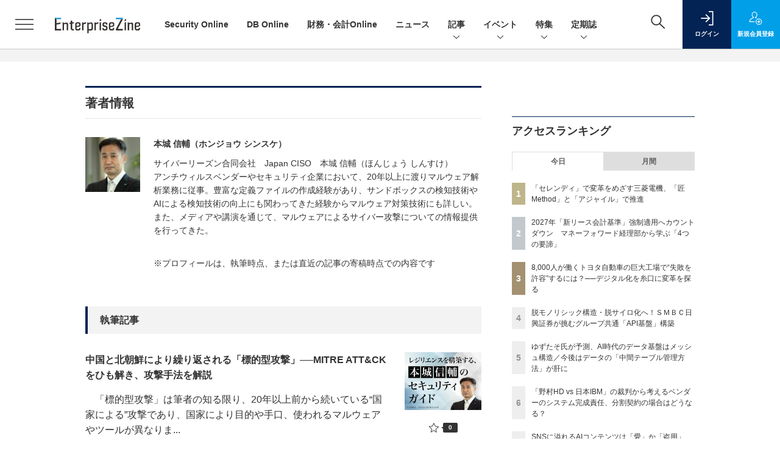

--- FILE ---
content_type: text/html; charset=UTF-8
request_url: https://enterprisezine.jp/author/751
body_size: 36045
content:
  
    



<!DOCTYPE html>
  <!--[if lte IE 8]>         <html class="no-js lt-ie8" lang="ja"> <![endif]-->
  <!--[if gt IE 8]><!--> <html class="no-js gt-ie9" lang="ja"> <!--<![endif]--><head prefix="og: http://ogp.me/ns# fb: http://ogp.me/ns/fb# article: http://ogp.me/ns/article#">
<script>
var dataLayer = dataLayer || [];
dataLayer.push({
'trackPageview':'EZ/author/751',
'member' : 'nonmember',

});
</script><!-- Google Tag Manager -->
<script>(function(w,d,s,l,i){w[l]=w[l]||[];w[l].push({'gtm.start':
new Date().getTime(),event:'gtm.js'});var f=d.getElementsByTagName(s)[0],
j=d.createElement(s),dl=l!='dataLayer'?'&l='+l:'';j.async=true;j.src=
'https://www.googletagmanager.com/gtm.js?id='+i+dl;f.parentNode.insertBefore(j,f);
})(window,document,'script','dataLayer','GTM-W5FXSD');
</script>
<!-- End Google Tag Manager -->
      <meta charset="utf-8">
  <title>本城 信輔について|EnterpriseZine（エンタープライズジン）</title>
  <meta http-equiv="X-UA-Compatible" content="IE=edge">
  <meta name="viewport" content="width=device-width, initial-scale=1.0">
  <meta name="format-detection" content="telephone=no">
  <meta name="description" content="「EnterpriseZine」（エンタープライズジン）は、翔泳社が運営する企業のIT活用とビジネス成長を支援するITリーダー向け専門メディアです。データテクノロジー/情報セキュリティ/システム運用の最新動向を中心に、企業ITに関する多様な情報をお届けしています。">
  <meta name="keywords" content="ホーム, ニュース, 記事, Security online, DB online, イベント, ホワイトペーパー, その他">
  <meta name="ROBOTS" content="NOODP">
  <meta name="robots" content="max-image-preview:large">
  <meta name="application-name" content="EnterpriseZine"/>
  <meta name="msapplication-config" content="browserconfig.xml" />
    <meta property="og:title" content="本城 信輔について">
  <meta property="og:type" content="article">
  <meta property="og:url" content="https://enterprisezine.jp/author/751">
  <meta property="og:image" content="https://ez-cdn.shoeisha.jp/lib/img/cmn/logo2.png" />
    <meta property="og:image:width" content="200">
  <meta property="og:image:height" content="200">
    <meta property="og:site_name" content="EnterpriseZine">
  <meta property="og:description" content="「EnterpriseZine」（エンタープライズジン）は、翔泳社が運営する企業のIT活用とビジネス成長を支援するITリーダー向け専門メディアです。データテクノロジー/情報セキュリティ/システム運用の最新動向を中心に、企業ITに関する多様な情報をお届けしています。">
  <meta property="fb:admins" content="100002509171990">

  <meta name="twitter:card" content="summary_large_image">
  <meta name="twitter:site" content="enterprisezine">
  
      <meta name="cXenseParse:pageclass" content="frontpage"/>
    <link rel="alternate" type="application/rss+xml" href="/rss/new/index.xml" title="RSS new article">
  <link rel="shortcut icon" href="/favicon.ico">
  <link rel="apple-touch-icon" href="/apple-touch-icon.png?v2" sizes="180x180">

    <link rel="stylesheet" href="//ez-cdn.shoeisha.jp/static/templates/css/bootstrap.custom.css">
  <link href="//ez-cdn.shoeisha.jp/static/templates/css/main-enterprisezine.css" rel="stylesheet" type="text/css">
  <link href="//ez-cdn.shoeisha.jp/static/templates/css/enterprisezine.css" rel="stylesheet" type="text/css">
  <link rel="stylesheet" type="text/css" href="//ez-cdn.shoeisha.jp/static/templates/css/prettify.css" rel="stylesheet" type="text/css">
  <link rel="stylesheet" href="//ez-cdn.shoeisha.jp/static/templates/css/desert.css" media="screen, projection, tv">
  <link href="//ez-cdn.shoeisha.jp/static/templates/css/scroll-hint.css" rel="stylesheet" type="text/css">

         <script async src="https://securepubads.g.doubleclick.net/tag/js/gpt.js"></script>
  <script>
    window.googletag = window.googletag || {cmd: []};
  </script>
  <script src="//ez-cdn.shoeisha.jp/static/templates/lib/js/jquery-3.5.1.min.js"></script>
<script src="//ez-cdn.shoeisha.jp/static/templates/js/bootstrap.min.js" defer></script>
  <script src="//ez-cdn.shoeisha.jp/lib/js/bootstrap_jquery.js"></script>
      <script src="//ez-cdn.shoeisha.jp/static/templates/js/dfp.js"></script>
      <script src="//ez-cdn.shoeisha.jp/static/templates/js/enterprisezine.js?v1"></script>
  <script src="//ez-cdn.shoeisha.jp/lib/js/favorite.js"></script>

  <script src="//ez-cdn.shoeisha.jp/static/templates/js/prettify/prettify.js"></script>

    <script src="//ez-cdn.shoeisha.jp/static/templates/js/jquery.magnific-popup.min.js"></script>
  <script src="//ez-cdn.shoeisha.jp/static/templates/js/main.js" defer></script>
  <script src="//ez-cdn.shoeisha.jp/static/templates/js/lazysizes.min.js"></script>
  <script src="//ez-cdn.shoeisha.jp/static/common/js/embed.js"></script>
    <script src="//ez-cdn.shoeisha.jp/static/templates/js/scroll-hint.min.js"></script>

  <script type="text/javascript">
    // Ad
    init_dpf();

    var mobile_flag;
    var view_mode;

        $(function(){
      if ((navigator.userAgent.indexOf('iPhone') > 0 || navigator.userAgent.indexOf('iPod') > 0 || navigator.userAgent.indexOf('Android') > 0)) {
        $('.login_button').removeAttr('data-toggle');
        $('.login_button').attr('href', 'https://shoeisha.jp/users/login/enterprisezine?ref=/author/751');
      }
    });

    if ((navigator.userAgent.indexOf('iPhone') > 0 || navigator.userAgent.indexOf('iPad') > 0)
    //if ((navigator.userAgent.indexOf('iPhone') > 0 && navigator.userAgent.indexOf('iPad') == -1)
      || navigator.userAgent.indexOf('iPod') > 0 || navigator.userAgent.indexOf('Android') > 0)
        mobile_flag = 1;

    $(function(){
    });
  </script>
    

  <!-- Cxense script start -->
<script type="text/javascript">
  
  function cxHasLocalStorage() {
    try { return typeof window.localStorage === 'object' && typeof window.localStorage.getItem === 'function'; } catch (e) { return false; }
  }
  function cx_getOptOutStatus(key) {
    var status = false;
    if (cxHasLocalStorage()) {
      var optedOut = window.localStorage.getItem(key);
      if (optedOut && optedOut === 'true') {
        status = true;
      }
    }
    return status;
  }
  var cX = cX || {};
  cX.callQueue = cX.callQueue || [];
  if (cx_getOptOutStatus('cx_optOut')) {
    cX.callQueue.push(['requireConsent']);
    cX.callQueue.push(['clearIds']);
  }
  cX.CCE = cX.CCE || {}; cX.CCE.callQueue = cX.CCE.callQueue || [];
  cX.callQueue.push(['setSiteId', '1139585087115861189']);

  var cx_props = cx_props || {}; cx_props['k'] = [];
  var cpl = [];
  var spl = [];
  cX.callQueue.push(['invoke', function() {
    var cp = {}, sa = {};
    var cpMaxLen = 40;
    var cpKeyLen = 20;
    try{
      var refhost = cX.library._findRealReferrer().split('/')[2];
      if(refhost && location.hostname !== refhost) {
        cp["referrer_host"] = sa["referrer_host_S"] = refhost.slice(0,cpMaxLen);
      }
    }catch(e){}
    var u = ["utm_source", "utm_medium", "utm_term", "utm_content", "utm_campaign"];
    if((typeof(spl) !== "undefined") && (Object.prototype.toString.call(spl) === "[object Array]")) {
      Array.prototype.push.apply(u, spl);
    }
    if(location.search) location.search.substring(1).split("&").forEach(function(k){
      try{
        var v = k.split("=");
        if(v[0].slice(0,3)==="cx_" && v[1]) {
          sa[v[0].replace(/^cx_/,"")+"_S"] = decodeURIComponent(v[1]).slice(0,cpMaxLen);
        } else if(u.indexOf(v[0].toLowerCase())!==-1 && v[1]) {
          cp[v[0].toLowerCase().slice(0,cpKeyLen)] = sa[v[0].toLowerCase()+"_S"] = decodeURIComponent(v[1]).slice(0,cpMaxLen);
        } else if((typeof(cpl) !== "undefined") && (Object.prototype.toString.call(cpl) === "[object Array]") && (cpl.indexOf(v[0].toLowerCase())!==-1 && v[1])) {
          cp[v[0].toLowerCase().slice(0,cpKeyLen)] = decodeURIComponent(v[1]).slice(0,cpMaxLen);
        }
      }catch(e){}
    });
    if(!cX.getUserId(false)) {
      cp["newuser"] = sa["newuser_S"] = "true";
    }
    else {
      try{
        var t = new Date().getTime() - parseInt(cX.library.m_atfr.match(/altm=(\d+)/)[1]);
        if (t >= 1000*60*30) {
          cX.stopAllSessionAnnotations();
          var da = Math.floor(t/(1000*60*60*24));
          if(da < 1) {
            cp["elapsed"] = sa["elapsed_S"] = "\u0031\u65E5\u4EE5\u5185";
          } else if(da < 7) {
            cp["elapsed"] = sa["elapsed_S"] = String(da)+"\u65E5\u3076\u308A";
          } else if(da < 31) {
            cp["elapsed"] = sa["elapsed_S"] = String(Math.floor(da/7))+"\u9031\u9593\u3076\u308A";
          } else if(da < 365) {
            cp["elapsed"] = sa["elapsed_S"] = String(Math.floor(da/31))+"\u30F6\u6708\u3076\u308A";
          } else {
            cp["elapsed"] = sa["elapsed_S"] = "1\u5E74\u4EE5\u4E0A";
          }
        }
      } catch(e) {}
    }
    var cx_eu = cX.getCookie('eu');
    if (cx_eu){
        cX.setCustomParameters({'status': 'login'});
        cX.addExternalId({'id': cx_eu, 'type': 'sho'});
    }
    if (typeof eU !== 'undefined' && typeof eU.isLoggingIn === 'function') {
        cX.setCustomParameters({'logging_in': eU.isLoggingIn()});
    }

    var originalRef=document.referrer;
    if(originalRef.match(/faeb92b469b40c9d72e4-dc920caace12a27e58d45a42e86d29a2\.ssl\.cf2\.rackcdn\.com\/generic_v[0-9]+\.html/) || originalRef.match(/cdn\.cxpublic\.com\/generic_v[0-9]+\.html/)){
        sa["cx_source_S"] = "cxrecs";
    }
    if(Object.keys(cp).length>0) {
      cX.setCustomParameters(cp);
    }
    if(Object.keys(sa).length>0) {
      cX.startSessionAnnotation(sa);
    }
    try {
      "newuser_S" in cX.library._getSessionAnnotations() && cx_props['k'].push("newuser");
    } catch(e) {}
  }]);
  
  cX.callQueue.push(['sendPageViewEvent']);
  cX.CCE.callQueue.push(['sendPageViewEvent', 'sho', '15407cc43187c9b0981171abc4e9b4dc4e1d7c22']);
</script>
<script type="text/javascript">
  (function(d,s,e,t){e=d.createElement(s);e.type='text/java'+s;e.async='async';e.src='https://cdn.cxense.com/cx.cce.js';t=d.getElementsByTagName(s)[0];t.parentNode.insertBefore(e,t);})(document,'script');
</script>
<script>(function(src){var a=document.createElement("script");a.type="text/javascript";a.async=true;a.src=src;var b=document.getElementsByTagName("script")[0];b.parentNode.insertBefore(a,b)})("https://experience-ap.piano.io/xbuilder/experience/load?aid=G5gxKHxqpj");</script>
<!-- Cxense script end -->
<!-- Cxense Customized script start -->
<script type="text/javascript">
  window.cXcustom = window.cXcustom || function() {(window.cXcustom.q = window.cXcustom.q || []).push(arguments)};
  cX.callQueue.push(['invoke', function() {
    var cx_reading_params = {origin: "sho-web", persistedQueryId: "15407cc43187c9b0981171abc4e9b4dc4e1d7c22"};
    cXcustom("scrollDepth", function(pos){cX.sendEvent("scroll", {pos_entire_page:String(pos)+'%'}, cx_reading_params);} , 0, '', false, 1000);
    cXcustom("scrollDepth", function(pos){cX.sendEvent("scroll", {pos_in_article:String(pos)+'%'}, cx_reading_params);}, 1, 'article_body_block', false, 1000);
    cXcustom("clickedTracker", function(func, obj){func("clicked", obj, cx_reading_params)});
    cX.loadScript("/lib/js/cx-custom.js");
  }]);
</script>
<!-- Cxense Customized script end -->
<!-- Facebook Pixel Code -->
<script>!function(f,b,e,v,n,t,s){if(f.fbq)return;n=f.fbq=function(){n.callMethod?n.callMethod.apply(n,arguments):n.queue.push(arguments)};if(!f._fbq)f._fbq=n;n.push=n;n.loaded=!0;n.version='2.0';n.queue=[];t=b.createElement(e);t.async=!0;t.src=v;s=b.getElementsByTagName(e)[0];s.parentNode.insertBefore(t,s)}(window,document,'script','https://connect.facebook.net/en_US/fbevents.js');fbq('init', '1704151296468367'); fbq('track', 'PageView');</script><noscript><img height="1" width="1" src="https://www.facebook.com/tr?id=1704151296468367&ev=PageView&noscript=1"/></noscript>
<!-- End Facebook Pixel Code -->
</head>

  <body id="Detail">
<!-- Google Tag Manager (noscript) -->
<noscript><iframe src="https://www.googletagmanager.com/ns.html?id=GTM-W5FXSD"
height="0" width="0" style="display:none;visibility:hidden"></iframe></noscript>
<!-- End Google Tag Manager (noscript) -->
<div id="fb-root"></div>
  <script>(function(d, s, id) {
    var js, fjs = d.getElementsByTagName(s)[0];
    if (d.getElementById(id)) return;
    js = d.createElement(s); js.id = id;
    js.src = 'https://connect.facebook.net/ja_JP/sdk.js#xfbml=1&version=v3.2';
    fjs.parentNode.insertBefore(js, fjs);
  }(document, 'script', 'facebook-jssdk'));</script>


<div class="l-page">
  <div class="c-modal c-loginmodal" data-modal="login">
  <div class="c-modal_inner">
    <div class="c-modal_dialog">
      <div class="c-loginmodal_header">
        <div class="c-loginmodal_header_bar">
          <div class="c-loginmodal_header_inner">
            <div class="c-loginmodal_header_logo"><img src="//ez-cdn.shoeisha.jp/static/templates/img/common/logo_enterprisezine_h.svg" alt="本城 信輔について|EnterpriseZine（エンタープライズジン）"></div>
            <div class="c-loginmodal_header_id"><img src="//ez-cdn.shoeisha.jp/static/templates/img/common/logo_id.png" alt="SHOEISHA iD"></div>
          </div>
        </div>
      </div>
      <div class="c-loginmodal_body">
        <p id="valid_message"></p>
        <form action="https://enterprisezine.jp/user/login" method="POST">
          <input type="hidden" name="ref" value="/author/751">
          <div class="c-loginmodal_formgroup">
            <div class="c-loginmodal_formitem row">
              <label for="email" class="col-form-label"><svg class="icon"><use xlink:href="https://enterprisezine.jp/static/templates/img/common/sprite.svg?v1#icon-mail"/></svg>メールアドレス</label>
              <div>
                <input type="email" id="email" name="email" class="form-control" placeholder="sample@enterprisezine.jp" required>
              </div>
            </div>
            <div class="c-loginmodal_formitem row">
              <label for="password" class="col-form-label"><svg class="icon"><use xlink:href="https://enterprisezine.jp/static/templates/img/common/sprite.svg?v1#icon-password"/></svg>パスワード</label>
              <div>
                <input type="password" id="password" name="password" class="form-control" required>
              </div>
              <div class="c-loginmodal_formitem_notes">
                <p><a href="https://shoeisha.jp/users/password">パスワードを忘れた場合はこちら</a></p>
              </div>
            </div>
          </div>
                    <div class="c-loginmodal_login">
            <button type="submit" class="c-btn -fluid">ログイン</button>
          </div>
        </form>
        <div class="c-loginmodal_notes">
          <p>※旧SEメンバーシップ会員の方は、同じ登録情報（メールアドレス＆パスワード）でログインいただけます</p>
        </div>
      </div>
      <div class="c-close c-modal_close"><button type="button" class="c-close_btn c-modal_close_btn" aria-label="閉じる"><span class="c-close_icon c-modal_close_icon"></span></button></div>
    </div>
  </div>
</div>

<script>
  $(function(){
    if (location.hash.indexOf('#login_e') == 0){
      $('#valid_message').html('<font color="red"><b>IDまたはパスワードが違います。</b></font>');
      $('.l-modal_overlay').addClass('is-active');
      $('.c-modal').addClass('is-active');
    }
  });
</script>

    <header class="l-header">
  <div class="l-header_bar">
    <div class="l-header_inner">
      <div class="l-header_togglemenu">
        <span class="">
          <button type="button" class="l-header_togglemenu_btn" data-megamenu="allmenu" aria-label="メニューを開く"><span class="l-header_togglemenu_icon"></span></button>
        </span>
      </div>
      <div class="l-header_logo ga_nav">
                <a href="/"><img src="//ez-cdn.shoeisha.jp/static/templates/img/common/logo_enterprisezine_h.svg" alt="本城 信輔について|EnterpriseZine（エンタープライズジン）"></a>
              </div>
            <div class="l-header_globalnav ga_nav">
        <ul class="l-header_globalnav_list">
                                <li class="l-header_globalnav_listitem">
            <a href="/securityonline"  class="l-header_globalnav_link">                            Security Online 
                        </a>          </li>
                                <li class="l-header_globalnav_listitem">
            <a href="/dbonline"  class="l-header_globalnav_link">                            DB Online 
                        </a>          </li>
                                <li class="l-header_globalnav_listitem">
            <a href="/finance"  class="l-header_globalnav_link">                            財務・会計Online 
                        </a>          </li>
                                <li class="l-header_globalnav_listitem">
            <a href="/news"  class="l-header_globalnav_link">                            ニュース 
                        </a>          </li>
                                <li class="l-header_globalnav_listitem">
                                      <button type="button" class="l-header_globalnav_btn" data-megamenu="articles">
              記事<svg class="icon"><use xlink:href="https://enterprisezine.jp/static/templates/img/common/sprite.svg?v1#icon-arrow_down"/></svg>
              </button>
                                  </li>
                                <li class="l-header_globalnav_listitem">
                                      <button type="button" class="l-header_globalnav_btn" data-megamenu="event">
              イベント<svg class="icon"><use xlink:href="https://enterprisezine.jp/static/templates/img/common/sprite.svg?v1#icon-arrow_down"/></svg>
              </button>
                                  </li>
                                <li class="l-header_globalnav_listitem">
                                      <button type="button" class="l-header_globalnav_btn" data-megamenu="feature">
              特集<svg class="icon"><use xlink:href="https://enterprisezine.jp/static/templates/img/common/sprite.svg?v1#icon-arrow_down"/></svg>
              </button>
                                  </li>
                                <li class="l-header_globalnav_listitem">
                                      <button type="button" class="l-header_globalnav_btn" data-megamenu="subscription">
              定期誌<svg class="icon"><use xlink:href="https://enterprisezine.jp/static/templates/img/common/sprite.svg?v1#icon-arrow_down"/></svg>
              </button>
                                  </li>
                  </ul>
      </div>
      <div class="l-header_functionnav">
        <ul class="l-header_functionnav_list">
          <li class="l-header_functionnav_listitem -search"><button type="button" class="l-header_functionnav_btn l-header_search_btn" data-megamenu="search"><span class="l-header_functionnav_btn_inner"><svg class="icon"><use xlink:href="https://enterprisezine.jp/static/templates/img/common/sprite.svg?v1#icon-search"/></svg></span><span class="l-header_search_icon"></span></button></li>
                    

<script>
  $(function(){


    if (location.hash.indexOf('#login_e') == 0){
      $('#valid_message').html('<font color="red"><b>IDまたはパスワードが違います。</b></font>');
      $('#modal_login').modal('show')
    }
  });
</script>

    <li class="l-header_functionnav_listitem -login">
    <button type="button" class="l-header_functionnav_btn c-modal_trigger" data-modal="login"><span class="l-header_functionnav_btn_inner"><svg class="icon"><use xlink:href="https://enterprisezine.jp/static/templates/img/common/sprite.svg?v1#icon-login"/></svg>ログイン</span></button>
  </li>
  <li class="l-header_functionnav_listitem -regist ga-register-link"><a href="/user/regist/?ref=/author/751&amp;utm_source=enterprisezine.jp&amp;utm_medium=self&amp;utm_campaign=regist&amp;utm_term=/author/751" class="l-header_functionnav_btn"><span class="l-header_functionnav_btn_inner"><svg class="icon"><use xlink:href="https://enterprisezine.jp/static/templates/img/common/sprite.svg?v1#icon-regist"/></svg>新規<br class="hidden-up-md">会員登録</span></a></li>
                    </ul>
      </div>
    </div>
  </div>
</header>  <div class="l-megamenu ga_nav">
  <div class="l-megamenu_overlay"></div>
  <div class="l-megamenu_item" data-megamenu="allmenu">
    <div class="l-megamenu_inner container">
              
<div class="l-megamenu_functionnav">
  <div class="l-megamenu_functionnav_search">
    <form action="/search/" name="search" method="GET">
      <div class="c-search">
        <input type="search" name="q" placeholder="" title="" class="c-input"><button type="submit" class="c-search_btn"><svg class="icon" aria-label="検索"><use xlink:href="https://enterprisezine.jp/static/templates/img/common/sprite.svg?v1#icon-search"/></svg></button>
      </div>
    </form>
  </div>
  <div class="l-megamenu_functionnav_usermenu d-none d-md-block">
    <ul class="l-megamenu_functionnav_usermenu_list">
      

<script>
  $(function(){


    if (location.hash.indexOf('#login_e') == 0){
      $('#valid_message').html('<font color="red"><b>IDまたはパスワードが違います。</b></font>');
      $('#modal_login').modal('show')
    }
  });
</script>

    <li class="l-footer_functionnav_usermenu_listitem"><button type="button" class="c-btn -fluid -login c-modal_trigger" data-modal="login"><svg class="icon"><use xlink:href="https://enterprisezine.jp/static/templates/img/common/sprite.svg?v1#icon-login"/></svg>ログイン</button></li>
  <li class="l-footer_functionnav_usermenu_listitem ga-register-link"><a href="/user/regist/?ref=/author/751&amp;utm_source=enterprisezine.jp&amp;utm_medium=self&amp;utm_campaign=regist&amp;utm_term=/author/751" class="c-btn -fluid -regist"><svg class="icon"><use xlink:href="https://enterprisezine.jp/static/templates/img/common/sprite.svg?v1#icon-regist"/></svg>新規会員登録</a></li>
      </ul>
  </div>
  <div class="l-megamenu_functionnav_links">
    <ul class="l-megamenu_functionnav_links_list">
	  	<li class="l-megamenu_functionnav_links_listitem"><a href="https://x.com/enterprisezine" target="_blank"><img src="//ez-cdn.shoeisha.jp/static/templates/img/icon/icon_x.svg" alt="X"></a></li>
  		<li class="l-megamenu_functionnav_links_listitem"><a href="https://www.facebook.com/enterprisezine/" target="_blank"><img src="//ez-cdn.shoeisha.jp/static/templates/img/icon/icon_facebook.svg" alt="facebook"></a></li>
            <li class="l-megamenu_functionnav_links_listitem"><a href="/ml/backnumber" class="l-megamenu_functionnav_link">メールバックナンバー<svg class="icon hidden-up-md"><use xlink:href="https://enterprisezine.jp/static/templates/img/common/sprite.svg?v1#icon-linkarrow"/></svg></a></li>
    </ul>
  </div>
  <div class="l-megamenu_functionnav_cta">
    <ul class="l-megamenu_functionnav_cta_list">
      <li class="l-megamenu_functionnav_cta_listitem"><a href="/offering" class="c-btn -fluid -outline">記事掲載のご依頼</a></li>      <li class="l-megamenu_functionnav_cta_listitem"><a href="https://enterprisezine.jp/ad" class="c-btn -fluid -outline">広告掲載のご案内</a></li>    </ul>
  </div>
</div>

              
<div class="c-stacknav l-megamenu_stacknav">
  <ul class="c-stacknav_list">
      
                <li class="c-stacknav_listitem"><a href="/securityonline"  class="c-stachnav_heading">Security Online</a></li>
      
          
                <li class="c-stacknav_listitem"><a href="/dbonline"  class="c-stachnav_heading">DB Online</a></li>
      
          
                <li class="c-stacknav_listitem"><a href="/finance"  class="c-stachnav_heading">財務・会計Online</a></li>
      
              <li class="c-stacknav_listitem">
      <a href="/news"  class="c-stachnav_heading">ニュース<svg class="icon"><use xlink:href="https://enterprisezine.jp/static/templates/img/common/sprite.svg?v1#icon-linkarrow"/></svg></a>
      <div class="c-stacknav_details">
        <ul class="l-megamenu_medialist row row-cols-sm-2 g-3">
                  </ul>
      </div>
    </li>
              <li class="c-stacknav_listitem">
      <a href="/article"  class="c-stachnav_heading">新着記事一覧<svg class="icon"><use xlink:href="https://enterprisezine.jp/static/templates/img/common/sprite.svg?v1#icon-linkarrow"/></svg></a>
      <div class="c-stacknav_details">
        <ul class="l-megamenu_medialist row row-cols-sm-2 g-3">
                  </ul>

                                          
      </div>
    </li>

                  <li class="c-stacknav_listitem">
      <a href="https://event.shoeisha.jp/ezday/" target="_blank" class="c-stachnav_heading">イベント<svg class="icon"><use xlink:href="https://enterprisezine.jp/static/templates/img/common/sprite.svg?v1#icon-linkarrow"/></svg></a>
      <div class="c-stacknav_details">
        <section class="c-secondarysection">
                
        <div class="c-boxsection_eventindex">
          <div class="c-boxsection_eventindex_list">
              <div class="c-boxsection_eventindex_listitem_overview mb-3">
                <p class="c-boxsection_eventindex_listitem_logo">
                  <a href="https://event.shoeisha.jp/soday/20260317" target="_blank">
<img data-src="//ez-cdn.shoeisha.jp/static/images/megamenu/10/sod2026spring.png" alt="Security Online Day 2026 Spring" class="lazyload">
                  <noscript>
                    <img src="//ez-cdn.shoeisha.jp/static/images/megamenu/10/sod2026spring.png" alt="Security Online Day 2026 Spring">
                  </noscript>
                  </a>
                </p>
                <div class="c-boxsection_eventindex_listitem_description">
                  <p><a href="https://event.shoeisha.jp/soday/20260317" target="_blank"></a>Security Online Day 2026 Spring<br>2026年3月17日（火）オンライン開催予定</p>
                </div>
              </div>
          </div>
        </div>
                </section>
      </div>
    </li>
    
          		<li class="c-stacknav_listitem">
      <div class="c-stachnav_heading"></div>
      <div class="c-stacknav_details">
          <ul class="l-megamenu_medialist row row-cols-sm-2 g-3">
                        <li>
              <div class="l-megamenu_media">
                <figure class="l-megamenu_media_img">
                  <img data-src="//ez-cdn.shoeisha.jp/static/images/megamenu/22/EnterpriseITWomen.png" alt="酒井真弓の『Enterprise IT Women』訪問記" class="lazyload">
                  <noscript>
                    <img src="//ez-cdn.shoeisha.jp/static/images/megamenu/22/EnterpriseITWomen.png" alt="酒井真弓の『Enterprise IT Women』訪問記">
                  </noscript>
                </figure>
                <div class="l-megamenu_media_content">
                  <p class="l-megamenu_media_heading">
                    <a href="https://enterprisezine.jp/enterpriseitwomen" target="_blank"></a>酒井真弓の『Enterprise IT Women』訪問記
                  </p>
                </div>
              </div>
            </li>
                        <li>
              <div class="l-megamenu_media">
                <figure class="l-megamenu_media_img">
                  <img data-src="//ez-cdn.shoeisha.jp/static/images/megamenu/18/transinfo_side.png" alt="IT部門から“組織変革”を～気鋭のトップランナーを訪ねる～" class="lazyload">
                  <noscript>
                    <img src="//ez-cdn.shoeisha.jp/static/images/megamenu/18/transinfo_side.png" alt="IT部門から“組織変革”を～気鋭のトップランナーを訪ねる～">
                  </noscript>
                </figure>
                <div class="l-megamenu_media_content">
                  <p class="l-megamenu_media_heading">
                    <a href="https://enterprisezine.jp/transinfosystem" target="_blank"></a>IT部門から“組織変革”を～気鋭のトップランナーを訪ねる～
                  </p>
                </div>
              </div>
            </li>
                        <li>
              <div class="l-megamenu_media">
                <figure class="l-megamenu_media_img">
                  <img data-src="//ez-cdn.shoeisha.jp/static/images/megamenu/35/yearendinterview.jpg" alt="2025年のトップランナー35人が見据える今と未来　年末特別インタビュー presented by EnterpriseZine" class="lazyload">
                  <noscript>
                    <img src="//ez-cdn.shoeisha.jp/static/images/megamenu/35/yearendinterview.jpg" alt="2025年のトップランナー35人が見据える今と未来　年末特別インタビュー presented by EnterpriseZine">
                  </noscript>
                </figure>
                <div class="l-megamenu_media_content">
                  <p class="l-megamenu_media_heading">
                    <a href="https://enterprisezine.jp/yearendinterview2025" target="_blank"></a>2025年のトップランナー35人が見据える今と未来　年末特別インタビュー presented by EnterpriseZine
                  </p>
                </div>
              </div>
            </li>
                        <li>
              <div class="l-megamenu_media">
                <figure class="l-megamenu_media_img">
                  <img data-src="//ez-cdn.shoeisha.jp/static/images/megamenu/30/400.png" alt="Next エンタープライズAI" class="lazyload">
                  <noscript>
                    <img src="//ez-cdn.shoeisha.jp/static/images/megamenu/30/400.png" alt="Next エンタープライズAI">
                  </noscript>
                </figure>
                <div class="l-megamenu_media_content">
                  <p class="l-megamenu_media_heading">
                    <a href="https://enterprisezine.jp/enterpriseai" target="_blank"></a>Next エンタープライズAI
                  </p>
                </div>
              </div>
            </li>
                      </ul>
      </div>
    </li>
              
          
                <li class="c-stacknav_listitem"><a href="/blog"  class="c-stachnav_heading">ブログ</a></li>
      
        
  </ul>
</div>

              
<div class="l-megamenu_sitemap">
  <div class="l-megamenu_sitemap_primary">
    <div class="l-megamenu_sitemap_list row g-4">
                      <div class="col-4">
              <div class="l-megamenu_sitemap_listitem">
                    
                            <p class="l-megamenu_sitemap_heading"><a href="/securityonline" >Security Online</a></p>
            
                  </div>
      </div>
                            <div class="col-4">
              <div class="l-megamenu_sitemap_listitem">
                    
                            <p class="l-megamenu_sitemap_heading"><a href="/dbonline" >DB Online</a></p>
            
                  </div>
      </div>
                            <div class="col-4">
              <div class="l-megamenu_sitemap_listitem">
                    
                            <p class="l-megamenu_sitemap_heading"><a href="/finance" >財務・会計Online</a></p>
            
                  </div>
      </div>
                            <div class="col-4">
              <div class="l-megamenu_sitemap_listitem">
                    
                            <p class="l-megamenu_sitemap_heading"><a href="/news" >ニュース</a></p>
            
                  </div>
      </div>
                            <div class="col-4">
              <div class="l-megamenu_sitemap_listitem">
                    
                            <p class="l-megamenu_sitemap_heading"><a href="/article" >記事</a></p>
            
                  </div>
      </div>
                            <div class="col-4">
              <div class="l-megamenu_sitemap_listitem">
                    
                            <p class="l-megamenu_sitemap_heading"><a href="https://event.shoeisha.jp/ezday/" target="_blank">イベント</a></p>
            
                  </div>
      </div>
                            <div class="col-4">
              <div class="l-megamenu_sitemap_listitem">
                    
                            <p class="l-megamenu_sitemap_heading"><a href="#Home" >特集</a></p>
            
                  </div>
      </div>
                            <div class="col-4">
              <div class="l-megamenu_sitemap_listitem">
                    
                            <p class="l-megamenu_sitemap_heading"><a href="#home" >定期誌</a></p>
            
                  </div>
      </div>
                            <div class="col-4">
              <div class="l-megamenu_sitemap_listitem">
                    
                            <p class="l-megamenu_sitemap_heading"><a href="/blog" >ブログ</a></p>
            
                  </div>
      </div>
              </div>
  </div>

    
</div>
        
<div class="l-megamenu_shoeisha">
    <div class="footer-logo">
  <p class="l-megamenu_shoeisha_logo">
    <a href="https://www.shoeisha.co.jp/">
        <img data-src="//ez-cdn.shoeisha.jp/static/templates/img/common/logo_shoeisha_rev.svg" alt="翔泳社" class="lazyload">
    <noscript>
    <img src="//ez-cdn.shoeisha.jp/static/templates/img/common/logo_shoeisha_rev.svg" alt="翔泳社">
    </noscript>
        </a>
  </p>
  <p class="l-footer_shoeisha_logo"><a href="https://privacymark.jp/" target="_blank">
  <img data-src="https://www.shoeisha.co.jp/static/common/images/new/logos/logo-pm.png" alt="プライバシーマーク" class="lazyload">
  <noscript>
    <img src="https://www.shoeisha.co.jp/static/common/images/new/logos/logo-pm.png" alt="プライバシーマーク">
  </noscript>
  </a></p>
    </div>
  <div class="l-megamenu_shoeisha_body">
      <div class="l-megamenu_shoeisha_linklists">
      <ul class="l-megamenu_shoeisha_linklist row row-cols-1 row-cols-xs-2 gy-2 -cta">
        <li><a href="/offering" class="c-btn -fluid -outline">記事掲載のご依頼</a></li>        <li><a href="https://enterprisezine.jp/ad" class="c-btn -fluid -outline">広告掲載のご案内</a></li>      </ul>
      <ul class="l-megamenu_shoeisha_linklist row row-cols-1 row-cols-xs-2 gy-2 -link">
        <li><a href="/help/faq">EnterpriseZineについて</a></li>
        <li><a href="/ml/backnumber">メールバックナンバー</a></li>
      </ul>
      <ul class="l-megamenu_shoeisha_linklist row row-cols-1 row-cols-xs-2 row-cols-sm-3 row-cols-md-auto gy-2">
                              <li><a href="/help" >ヘルプ</a></li>
                                        <li><a href="https://shoeisha.jp/help/aboutlink/" target="_blank">著作権・リンク</a></li>
                                        <li><a href="https://shoeisha.jp" target="_blank">会員情報管理</a></li>
                                        <li><a href="https://shoeisha.jp/help/im" target="_blank">免責事項</a></li>
                                        <li><a href="https://www.shoeisha.co.jp" target="_blank">会社概要</a></li>
                                        <li><a href="https://shoeisha.jp/help/agreement" target="_blank">サービス利用規約</a></li>
                                        <li><a href="https://shoeisha.jp/help/policy" target="_blank">プライバシーポリシー</a></li>
                                        <li><a href="https://www.shoeisha.co.jp/optout" target="_blank">外部送信</a></li>
                        </ul>
    </div>
    </div>
</div>

    </div>
    <div class="c-close l-megamenu_close"><button type="button" class="c-close_btn l-megamenu_close_btn" aria-label="メニューを閉じる"><span class="c-close_icon l-megamenu_close_icon"></span></button></div>
  </div>

                                    <div class="l-megamenu_item" data-megamenu="articles">
      <div class="l-megamenu_tab">
        <div class="l-megamenu_tab_header">
                  </div>
        <div class="l-megamenu_tab_panel">
          <div class="l-megamenu_tab_panelitem" data-megamenu="articles_theme">
            <div class="l-megamenu_inner container">
              <div class="l-megamenu_functionbar">
                <p class="l-megamenu_functionbar_new"><a href="/article" class="c-btn">新着記事一覧を見る</a></p>
                <div class="l-megamenu_functionbar_search">
                  <form action="/search/" name="search" method="GET">
                    <div class="c-search">
                      <input type="search" name="q" placeholder="" title="" class="c-input"><button type="submit" class="c-search_btn"><svg class="icon" aria-label="検索"><use xlink:href="https://enterprisezine.jp/static/templates/img/common/sprite.svg?v1#icon-search"/></svg></button>
                    </div>
                  </form>
                </div>
                <div class="l-megamenu_functionbar_usermenu">
                    <ul class="l-megamenu_articlegrid_link">
                      <li class="/offering"><a href="/offering" class="c-btn -fluid -outline">記事掲載のご依頼</a></li>                                          </ul>
                </div>
              </div>
              <div class="l-megamenu_articlegrid row row-cols-3 g-4">
                                                                                                    <div>
                  <div class="l-megamenu_articlegrid_item">
                    <p class="l-megamenu_articlegrid_heading"><a href="/dx/">DX／デジタル変革</a></p>
                                        <div class="l-megamenu_media">
                      <figure class="l-megamenu_media_img">
                      <img data-src="//ez-cdn.shoeisha.jp/static/images/article/23332/23332_side.png" alt="" width="200" height="150" class="lazyload">
                      <noscript>
                        <img src="//ez-cdn.shoeisha.jp/static/images/article/23332/23332_side.png" alt="" width="200" height="150">
                      </noscript>
                      </figure>
                      <div class="l-megamenu_media_content">
                        <p class="l-megamenu_media_heading"><a href="/article/detail/23332">三井化学とIndeedが壊した「AI活用の壁」──“20年来のアドオン地獄”と“2年待ち”を打破</a></p>
                      </div>
                    </div>
                                      </div>
                </div>
                                <div>
                  <div class="l-megamenu_articlegrid_item">
                    <p class="l-megamenu_articlegrid_heading"><a href="/cloud/">クラウド</a></p>
                                        <div class="l-megamenu_media">
                      <figure class="l-megamenu_media_img">
                      <img data-src="//ez-cdn.shoeisha.jp/static/images/article/23215/Roundup_side2.png" alt="" width="200" height="150" class="lazyload">
                      <noscript>
                        <img src="//ez-cdn.shoeisha.jp/static/images/article/23215/Roundup_side2.png" alt="" width="200" height="150">
                      </noscript>
                      </figure>
                      <div class="l-megamenu_media_content">
                        <p class="l-megamenu_media_heading"><a href="/article/detail/23215">「もしもクラウド障害が発生したら……」10月に起きたAWS障害から、ユーザー企業がすべき“備え”を整理する</a></p>
                      </div>
                    </div>
                                      </div>
                </div>
                                <div>
                  <div class="l-megamenu_articlegrid_item">
                    <p class="l-megamenu_articlegrid_heading"><a href="/bigdata/">データ分析／活用</a></p>
                                        <div class="l-megamenu_media">
                      <figure class="l-megamenu_media_img">
                      <img data-src="//ez-cdn.shoeisha.jp/static/images/article/23461/23451_400.jpg" alt="" width="200" height="150" class="lazyload">
                      <noscript>
                        <img src="//ez-cdn.shoeisha.jp/static/images/article/23461/23451_400.jpg" alt="" width="200" height="150">
                      </noscript>
                      </figure>
                      <div class="l-megamenu_media_content">
                        <p class="l-megamenu_media_heading"><a href="/article/detail/23461">SNSに溢れるAIコンテンツは「愛」か「盗用」か　個と社会に問われる倫理観、解決への道筋は</a></p>
                      </div>
                    </div>
                                      </div>
                </div>
                                <div>
                  <div class="l-megamenu_articlegrid_item">
                    <p class="l-megamenu_articlegrid_heading"><a href="/storage/">データベース</a></p>
                                        <div class="l-megamenu_media">
                      <figure class="l-megamenu_media_img">
                      <img data-src="//ez-cdn.shoeisha.jp/static/images/article/23113/23113-arena.png" alt="" width="200" height="150" class="lazyload">
                      <noscript>
                        <img src="//ez-cdn.shoeisha.jp/static/images/article/23113/23113-arena.png" alt="" width="200" height="150">
                      </noscript>
                      </figure>
                      <div class="l-megamenu_media_content">
                        <p class="l-megamenu_media_heading"><a href="/article/detail/23113">ゆずたそ氏が予測、AI時代のデータ基盤はメッシュ構造／今後はデータの「中間テーブル管理方法」が肝に</a></p>
                      </div>
                    </div>
                                      </div>
                </div>
                                <div>
                  <div class="l-megamenu_articlegrid_item">
                    <p class="l-megamenu_articlegrid_heading"><a href="/security/">セキュリティ</a></p>
                                        <div class="l-megamenu_media">
                      <figure class="l-megamenu_media_img">
                      <img data-src="//ez-cdn.shoeisha.jp/static/images/article/23274/23274.png" alt="" width="200" height="150" class="lazyload">
                      <noscript>
                        <img src="//ez-cdn.shoeisha.jp/static/images/article/23274/23274.png" alt="" width="200" height="150">
                      </noscript>
                      </figure>
                      <div class="l-megamenu_media_content">
                        <p class="l-megamenu_media_heading"><a href="/article/detail/23274">【特集】セキュリティリーダー8名に聞く、2025年に得られた「教訓」　来年注目の脅威・技術動向は？</a></p>
                      </div>
                    </div>
                                      </div>
                </div>
                                <div>
                  <div class="l-megamenu_articlegrid_item">
                    <p class="l-megamenu_articlegrid_heading"><a href="/case/">事例</a></p>
                                        <div class="l-megamenu_media">
                      <figure class="l-megamenu_media_img">
                      <img data-src="//ez-cdn.shoeisha.jp/static/images/article/23323/23323_400.jpg" alt="" width="200" height="150" class="lazyload">
                      <noscript>
                        <img src="//ez-cdn.shoeisha.jp/static/images/article/23323/23323_400.jpg" alt="" width="200" height="150">
                      </noscript>
                      </figure>
                      <div class="l-megamenu_media_content">
                        <p class="l-megamenu_media_heading"><a href="/article/detail/23323">中外製薬が挑む、マルチクラウド時代の「聖域なき」コスト管理</a></p>
                      </div>
                    </div>
                                      </div>
                </div>
                                <div>
                  <div class="l-megamenu_articlegrid_item">
                    <p class="l-megamenu_articlegrid_heading"><a href="/itinfrastructure/">システム構築／運用</a></p>
                                        <div class="l-megamenu_media">
                      <figure class="l-megamenu_media_img">
                      <img data-src="//ez-cdn.shoeisha.jp/static/images/article/23405/23405_001list.jpg" alt="" width="200" height="150" class="lazyload">
                      <noscript>
                        <img src="//ez-cdn.shoeisha.jp/static/images/article/23405/23405_001list.jpg" alt="" width="200" height="150">
                      </noscript>
                      </figure>
                      <div class="l-megamenu_media_content">
                        <p class="l-megamenu_media_heading"><a href="/article/detail/23405">「セレンディ」で変革をめざす三菱電機、「匠Method」と「アジャイル」で推進</a></p>
                      </div>
                    </div>
                                      </div>
                </div>
                                <div>
                  <div class="l-megamenu_articlegrid_item">
                    <p class="l-megamenu_articlegrid_heading"><a href="/sustainability/">サステナビリティ</a></p>
                                        <div class="l-megamenu_media">
                      <figure class="l-megamenu_media_img">
                      <img data-src="//ez-cdn.shoeisha.jp/static/images/article/21917/booosttechnologies_side.png" alt="" width="200" height="150" class="lazyload">
                      <noscript>
                        <img src="//ez-cdn.shoeisha.jp/static/images/article/21917/booosttechnologies_side.png" alt="" width="200" height="150">
                      </noscript>
                      </figure>
                      <div class="l-megamenu_media_content">
                        <p class="l-megamenu_media_heading"><a href="/article/detail/21917">3月にSSBJが発表した「サステナビリティ開示基準」で何が変わる？──ポイントは早さ・広さ・正確さ</a></p>
                      </div>
                    </div>
                                      </div>
                </div>
                                <div>
                  <div class="l-megamenu_articlegrid_item">
                    <p class="l-megamenu_articlegrid_heading"><a href="/government/">官公庁・自治体</a></p>
                                        <div class="l-megamenu_media">
                      <figure class="l-megamenu_media_img">
                      <img data-src="//ez-cdn.shoeisha.jp/static/images/article/23333/localgovernment_side.png" alt="" width="200" height="150" class="lazyload">
                      <noscript>
                        <img src="//ez-cdn.shoeisha.jp/static/images/article/23333/localgovernment_side.png" alt="" width="200" height="150">
                      </noscript>
                      </figure>
                      <div class="l-megamenu_media_content">
                        <p class="l-megamenu_media_heading"><a href="/article/detail/23333">東京郊外のベッドタウン昭島市、人口約11万人の「中規模自治体」の強みを活かしてDXに挑戦</a></p>
                      </div>
                    </div>
                                      </div>
                </div>
                              </div>
            </div>
          </div>
        </div>
      </div>
      <div class="c-close l-megamenu_close"><button type="button" class="c-close_btn l-megamenu_close_btn" aria-label="メニューを閉じる"><span class="c-close_icon l-megamenu_close_icon"></span></button></div>
    </div>
                  <div class="l-megamenu_item" data-megamenu="event">
      <div class="l-megamenu_inner container">
        <div class="l-megamenu_event_inner">
          <div class="l-megamenu_event_overview">
          <p class="l-megamenu_event_overview_logo">
            <div class="row row-cols-3 align-items-center">
                      <div class="col">
              <a href="https://event.shoeisha.jp/ezday/" target="_blank">
                <img data-src="//ez-cdn.shoeisha.jp/static/templates/img/common/logo_enterprisezineday_rev.svg" alt="" class="lazyload mx-auto d-block">
                <noscript>
                  <img src="//ez-cdn.shoeisha.jp/static/templates/img/common/logo_enterprisezineday_rev.svg" alt="">
                </noscript>
              </a>
              </div>
                        <div class="col">
              <a href="https://event.shoeisha.jp/ezday/" target="_blank">
                <img data-src="//ez-cdn.shoeisha.jp/static/templates/img/common/logo_securityonlineday_rev.svg" alt="" class="lazyload mx-auto d-block">
                <noscript>
                  <img src="//ez-cdn.shoeisha.jp/static/templates/img/common/logo_securityonlineday_rev.svg" alt="">
                </noscript>
              </a>
              </div>
                        <div class="col">
              <a href="https://event.shoeisha.jp/ezday/" target="_blank">
                <img data-src="//ez-cdn.shoeisha.jp/static/templates/img/common/logo_datatech_rev.svg" alt="" class="lazyload mx-auto d-block">
                <noscript>
                  <img src="//ez-cdn.shoeisha.jp/static/templates/img/common/logo_datatech_rev.svg" alt="">
                </noscript>
              </a>
              </div>
                        </div>
            </p>
            <div class="l-megamenu_academy_overview_text">
              <p>EnterpriseZine（エンタープライズジン）編集部では、情報システム担当、セキュリティ担当の方々向けに、EnterpriseZine Day、Security Online Day、DataTechという、3つのイベントを開催しております。それぞれ編集部独自の切り口で、業界トレンドや最新事例を網羅。最新の動向を知ることができる場として、好評を得ています。</p>
            </div>
            <div class="l-megamenu_event_features">
              <ul class="l-megamenu_event_features_list">
                              </ul>
            </div>
          </div>

          <div class="l-megamenu_eventbox l-megamenu_event_eventbox">
               <p class="l-megamenu_academy_heading">最新イベントはこちら！</p>
              <div class="c-eventbannerlist">
                  <div class="row">
                                                      <div class="col-md-7"><a href="https://event.shoeisha.jp/soday/20260317" target="_blank">
                    <figure class="c-eventbannerlist_img">
                        <img data-src="//ez-cdn.shoeisha.jp/static/images/megamenu/10/sod2026spring.png" alt="Security Online Day 2026 Spring" class="lazyloaded" src="//ez-cdn.shoeisha.jp/static/images/megamenu/10/sod2026spring.png">
                      <noscript>
                        <img src="//ez-cdn.shoeisha.jp/static/images/megamenu/10/sod2026spring.png" alt="Security Online Day 2026 Spring">
                      </noscript>
                    </figure>                  </a></div>
                  <div class="col-md-5">
                  <p class="l-megamenu_subscriptionbox_heading">Security Online Day 2026 Spring</p>
                  <p class="l-megamenu_subscriptionbox_description">2026年3月17日（火）オンライン開催予定</p>
                  </div>
                                    </div>
              </div>
              <p class="l-megamenu_event_listitem_link"><a href="https://event.shoeisha.jp/ezday/" target="_blank"  class="c-btn -fluid">イベント一覧はコチラから</a></p>
          </div>
        </div>
      </div>
      <div class="c-close l-megamenu_close"><button type="button" class="c-close_btn l-megamenu_close_btn" aria-label="メニューを閉じる"><span class="c-close_icon l-megamenu_close_icon"></span></button></div>
    </div>
              	<div class="l-megamenu_item" data-megamenu="feature">
    <div class="l-megamenu_inner container">
          <ul class="l-megamenu_medialist row row-cols-4 gx-4 gy-3">
                      <li>
              <div class="l-megamenu_media d-block">
                <figure class="l-megamenu_media_img mr-0 mb-2">
                  <img data-src="//ez-cdn.shoeisha.jp/static/images/megamenu/18/transinfo_side.png" alt="IT部門から“組織変革”を～気鋭のトップランナーを訪ねる～" class="lazyload">
                  <noscript>
                    <img src="//ez-cdn.shoeisha.jp/static/images/megamenu/18/transinfo_side.png" alt="IT部門から“組織変革”を～気鋭のトップランナーを訪ねる～">
                  </noscript>
                </figure>
                <div class="l-megamenu_media_content w-auto">
                  <p class="l-megamenu_media_heading">
                    <a href="https://enterprisezine.jp/transinfosystem" target="_blank">IT部門から“組織変革”を～気鋭のトップランナーを訪ねる～</a>
                  </p>
                </div>
              </div>
            </li>
                      <li>
              <div class="l-megamenu_media d-block">
                <figure class="l-megamenu_media_img mr-0 mb-2">
                  <img data-src="//ez-cdn.shoeisha.jp/static/images/megamenu/22/EnterpriseITWomen.png" alt="酒井真弓の『Enterprise IT Women』訪問記" class="lazyload">
                  <noscript>
                    <img src="//ez-cdn.shoeisha.jp/static/images/megamenu/22/EnterpriseITWomen.png" alt="酒井真弓の『Enterprise IT Women』訪問記">
                  </noscript>
                </figure>
                <div class="l-megamenu_media_content w-auto">
                  <p class="l-megamenu_media_heading">
                    <a href="https://enterprisezine.jp/enterpriseitwomen" target="_blank">酒井真弓の『Enterprise IT Women』訪問記</a>
                  </p>
                </div>
              </div>
            </li>
                      <li>
              <div class="l-megamenu_media d-block">
                <figure class="l-megamenu_media_img mr-0 mb-2">
                  <img data-src="//ez-cdn.shoeisha.jp/static/images/megamenu/35/yearendinterview.jpg" alt="2025年のトップランナー35人が見据える今と未来　年末特別インタビュー presented by EnterpriseZine" class="lazyload">
                  <noscript>
                    <img src="//ez-cdn.shoeisha.jp/static/images/megamenu/35/yearendinterview.jpg" alt="2025年のトップランナー35人が見据える今と未来　年末特別インタビュー presented by EnterpriseZine">
                  </noscript>
                </figure>
                <div class="l-megamenu_media_content w-auto">
                  <p class="l-megamenu_media_heading">
                    <a href="https://enterprisezine.jp/yearendinterview2025" target="_blank">2025年のトップランナー35人が見据える今と未来　年末特別インタビュー presented by EnterpriseZine</a>
                  </p>
                </div>
              </div>
            </li>
                      <li>
              <div class="l-megamenu_media d-block">
                <figure class="l-megamenu_media_img mr-0 mb-2">
                  <img data-src="//ez-cdn.shoeisha.jp/static/images/megamenu/30/400.png" alt="Next エンタープライズAI" class="lazyload">
                  <noscript>
                    <img src="//ez-cdn.shoeisha.jp/static/images/megamenu/30/400.png" alt="Next エンタープライズAI">
                  </noscript>
                </figure>
                <div class="l-megamenu_media_content w-auto">
                  <p class="l-megamenu_media_heading">
                    <a href="https://enterprisezine.jp/enterpriseai" target="_blank">Next エンタープライズAI</a>
                  </p>
                </div>
              </div>
            </li>
                    </ul>
        </div>
    <div class="c-close l-megamenu_close"><button type="button" class="c-close_btn l-megamenu_close_btn" aria-label="メニューを閉じる"><span class="c-close_icon l-megamenu_close_icon"></span></button></div>
  </div>
              <div class="l-megamenu_item" data-megamenu="subscription">
      <div class="l-megamenu_inner container">
        <div class="row">
          <div class="col-6 p-3 d-grid">
              <div class="row w-75 m-auto">
                  <img src="//ez-cdn.shoeisha.jp/static/templates/img/common/logo_enterprisezine_rev.svg" alt="EnterpriseZine（エンタープライズジン）">
              </div>
              <div class="row px-3">
                  <div class="col-12">
                    <p>EnterpriseZine編集部が最旬ITトピックの深層に迫る。ここでしか読めない、エンタープライズITの最新トピックをお届けします。</p>
                  </div>
                  <div class="col-12 align-self-end">
                    <p class="l-megamenu_event_listitem_link col-6 offset-3"><a href="https://enterprisezine.jp/press" target="_blank" class="c-btn -fluid">バックナンバーはこちら</a></p>
                  </div>
              </div>
          </div>
          <div class="col-6">
            <div class="l-megamenu_bookbox">
              <div class="row row-cols-2 w-100">
                <div class="col"></div>
                <div class="col">
                  <p class="l-megamenu_subscription_index_heading">『EnterpriseZine Press』</p>
                </div>
              </div>
              <div class="row row-cols-2">
                <div class="col px-3">
                  <a href="https://enterprisezine.jp/article/detail/22464" target="_blank">
                  <figure class="c-eventbannerlist_img">
                      <img data-src="//ez-cdn.shoeisha.jp/static/images/megamenu/21/2025summer.jpg" alt="" class="lazyload mb-2">
                      <noscript>
                          <img src="//ez-cdn.shoeisha.jp/static/images/megamenu/21/2025summer.jpg" alt="" class="mb-2">
                      </noscript>
                  </figure>
                  </a>
                  <p></p>
                </div>

                <div class="col d-grid">
                  <div>
                    <p>2025年夏号（EnterpriseZine Press 2025 Summer）特集「“老舗”の中小企業がDX推進できたワケ──有識者・実践者から学ぶトップリーダーの覚悟」</p>
                  </div>
                  <p class="l-megamenu_event_listitem_link align-self-end"><a href="https://enterprisezine.jp/article/detail/22464" target="_blank" class="c-btn -fluid">最新号を読む</a></p>
                </div>
              </div>
            </div>
          </div>

        </div>
      </div>
      <div class="c-close l-megamenu_close"><button type="button" class="c-close_btn l-megamenu_close_btn" aria-label="メニューを閉じる"><span class="c-close_icon l-megamenu_close_icon"></span></button></div>
    </div>
            
  <div class="l-megamenu_item" data-megamenu="search">
    <div class="l-megamenu_inner container">
      <div class="l-megamenu_search_function">
        <form action="/search/" name="search" method="GET">
          <div class="c-search">
            <input type="search" name="q" placeholder="" title="" class="c-input l-megamenu_search_input"><button type="submit" class="c-search_btn"><svg class="icon" aria-label="検索"><use xlink:href="https://enterprisezine.jp/static/templates/img/common/sprite.svg?v1#icon-search"/></svg></button>
          </div>
        </form>
      </div>
    </div>
    <div class="c-close l-megamenu_close"><button type="button" class="c-close_btn l-megamenu_close_btn" aria-label="メニューを閉じる"><span class="c-close_icon l-megamenu_close_icon"></span></button></div>
  </div>

</div>
  
    
<div class="l-superbanner">
  <div class="l-superbanner_item">
  <script>
      var ua = navigator.userAgent;
      if ((ua.indexOf('iPhone') > 0 || ua.indexOf('iPod') > 0 || (ua.indexOf('Android') > 0 && ua.indexOf('Mobile') > 0) || ua.indexOf('Windows Phone') > 0 || ua.indexOf('BlackBerry') > 0)) {
        
        document.write('<div class="" id="div-gpt-ad-1652772241096-0" style="text-align:center; min-width: 320px; min-height: 45px;">');
        document.write('<script>googletag.cmd.push(function() { googletag.display("div-gpt-ad-1652772241096-0"); });<\/script>' );
        document.write('</div>');

        googletag.cmd.push(function() {
          googletag.pubads().addEventListener('slotRenderEnded', function(e) {
            var ad_id = e.slot.getSlotElementId();
            if (ad_id == 'div-gpt-ad-1652772241096-0') {
              var ad = $('#'+ad_id).find('iframe');
                            if ($(ad).width() == 728) {
                var ww = $(window).width();
                ww = ww*0.90;

                var style = document.createElement("style");
                document.head.appendChild( style );
                var sheet = style.sheet;
                sheet.insertRule( "#div-gpt-ad-1652772241096-0 iframe {-moz-transform: scale("+ww/728+","+ww/728+");-moz-transform-origin: 0 0;-webkit-transform: scale("+ww/728+","+ww/728+");-webkit-transform-origin: 0 0;-o-transform: scale("+ww/728+","+ww/728+");-o-transform-origin: 0 0;-ms-transform: scale("+ww/728+","+ww/728+");-ms-transform-origin: 0 0;}", 0 );
                sheet.insertRule( "#div-gpt-ad-1652772241096-0 div{ height:"+(90*ww/728)+"px;width:"+728+"px;}", 0 );
              } else {
                                if ($(window).width() < 340) {
                  var ww = $(window).width();
                  ww = ww*0.875;

                  var style = document.createElement("style");
                  document.head.appendChild( style );
                  var sheet = style.sheet;
                  sheet.insertRule( "#div-gpt-ad-1652772241096-0 iframe {-moz-transform: scale("+ww/320+","+ww/320+");-moz-transform-origin: 0 0;-webkit-transform: scale("+ww/320+","+ww/320+");-webkit-transform-origin: 0 0;-o-transform: scale("+ww/320+","+ww/320+");-o-transform-origin: 0 0;-ms-transform: scale("+ww/320+","+ww/320+");-ms-transform-origin: 0 0;}", 0 );
                  sheet.insertRule( "#div-gpt-ad-1652772241096-0 div{ height:"+(180*ww/320)+"px;width:"+320+"px;}", 0 );
                }
              }
            }
          });
        });

              } else {
        document.write('<div class="" id="div-gpt-ad-1602750580041-0">');
        document.write('<script>googletag.cmd.push(function() { googletag.display("div-gpt-ad-1602750580041-0"); });<\/script>' );
        document.write('</div>');
      }
  </script>
  </div>
</div>

    
      <div class="l-body container">
        <div class="row gx-0 gx-md-6">

                    <main id="main" class="l-main col-md-8">
            <div class="l-main_inner">
          
                    
                <div class="c-primarysection_header -description">
                  <h1 class="c-primarysection_heading">著者情報</h1>
                </div>
	<div class="blank-temp">
	<div class="row">
	<div class="col-2"> <figure> <img src="//ez-cdn.shoeisha.jp/static/images/author/751/honjou.jpg" alt="" width="90" border="0"> </figure></div>
	<div class="col-10 small"><p class="authorName"><strong>本城 信輔（ホンジョウ シンスケ）</strong></p>
      <p>サイバーリーズン合同会社　Japan CISO　本城 信輔（ほんじょう しんすけ）<br />
アンチウィルスベンダーやセキュリティ企業において、20年以上に渡りマルウェア解析業務に従事。豊富な定義ファイルの作成経験があり、サンドボックスの検知技術やAIによる検知技術の向上にも関わってきた経験からマルウェア対策技術にも詳しい。また、メディアや講演を通じて、マルウェアによるサイバー攻撃についての情報提供を行ってきた。</p>
      <br>
      <div class="copyright">※プロフィールは、執筆時点、または直近の記事の寄稿時点での内容です</div></div>
	</div>

	<section class="c-primarysection -level2">
		<div class="c-primarysection_header">
                      <h2 class="c-primarysection_heading">執筆記事</h2>
                    </div>
 <div class="c-articleindex">
<ul class="c-articleindex_list">
    <li id="19939" class="c-articleindex_listitem">
    <div class="c-articleindex_item">
        <div class="c-articleindex_item_content">
            <p class="c-articleindex_item_heading"><a href="/article/detail/19939">中国と北朝鮮により繰り返される「標的型攻撃」──MITRE ATT&amp;CKをひも解き、攻撃手法を解説</a></p>
                            <p class="c-articleindex_item_description">　「標的型攻撃」は筆者の知る限り、20年以上前から続いている“国家による”攻撃であり、国家により目的や手口、使われるマルウェアやツールが異なりま...</p>
                                                    
            <div class="c-articleindex_item_tags">
                <ul class="c-taglist">
                                    <li><a href="/article/t/%E6%A8%99%E7%9A%84%E5%9E%8B%E6%94%BB%E6%92%83" class="c-tag">標的型攻撃</a></li>
                                    <li><a href="/article/t/%E3%82%B5%E3%82%A4%E3%83%90%E3%83%BC%E3%82%BB%E3%82%AD%E3%83%A5%E3%83%AA%E3%83%86%E3%82%A3" class="c-tag">サイバーセキュリティ</a></li>
                                    <li><a href="/article/t/%E3%83%95%E3%82%A3%E3%83%83%E3%82%B7%E3%83%B3%E3%82%B0%E6%94%BB%E6%92%83" class="c-tag">フィッシング攻撃</a></li>
                                </ul>
            </div>
                        
                        
            <p class="c-featureindex_item_date float-end"><time datetime="2024-08-23">2024/08/23</time></p>
        </div>
                <div class="c-articleindex_item_img">
        <figure>
                        <img src="//ez-cdn.shoeisha.jp/static/images/article/19939/20067_side.png" alt="20067_side.png">
                    </figure>
            
                <div class="c-articleindex_item_review">
            <div class="c-review"><svg class="icon c-review_icon"><use xlink:href="https://enterprisezine.jp/static/templates/img/common/sprite.svg?v1#icon-review"/></svg><span class="c-review_count">0</span></div>
        </div>

        </div>
            </div>
    </li>
                                        
                    <li id="20067" class="c-articleindex_listitem">
    <div class="c-articleindex_item">
        <div class="c-articleindex_item_content">
            <p class="c-articleindex_item_heading"><a href="/article/detail/20067">ロシアがウクライナ侵攻の水面下で仕掛けた脅威　前代未聞の大規模停電を起こした“ワイパー攻撃”を解説</a></p>
                            <p class="c-articleindex_item_description">　昨今ではサイバー攻撃を予測し、耐え、回復する「レジリエンス強化」がセキュリティ対策の前提となりつつあります。本連載では、“レジリエンスを実現す...</p>
                                                    
            <div class="c-articleindex_item_tags">
                <ul class="c-taglist">
                                    <li><a href="/article/t/%E3%82%B5%E3%82%A4%E3%83%90%E3%83%BC%E3%82%BB%E3%82%AD%E3%83%A5%E3%83%AA%E3%83%86%E3%82%A3" class="c-tag">サイバーセキュリティ</a></li>
                                    <li><a href="/article/t/%E3%82%B5%E3%82%A4%E3%83%90%E3%83%BC%E3%83%AC%E3%82%B8%E3%83%AA%E3%82%A8%E3%83%B3%E3%82%B9" class="c-tag">サイバーレジリエンス</a></li>
                                    <li><a href="/article/t/%E3%82%A6%E3%82%AF%E3%83%A9%E3%82%A4%E3%83%8A%E6%83%85%E5%8B%A2" class="c-tag">ウクライナ情勢</a></li>
                                </ul>
            </div>
                        
                        
            <p class="c-featureindex_item_date float-end"><time datetime="2024-07-26">2024/07/26</time></p>
        </div>
                <div class="c-articleindex_item_img">
        <figure>
                        <img src="//ez-cdn.shoeisha.jp/static/images/article/20067/20067_side.png" alt="20067_side.png">
                    </figure>
            
                <div class="c-articleindex_item_review">
            <div class="c-review"><svg class="icon c-review_icon"><use xlink:href="https://enterprisezine.jp/static/templates/img/common/sprite.svg?v1#icon-review"/></svg><span class="c-review_count">1</span></div>
        </div>

        </div>
            </div>
    </li>
                                        
                    <li id="19616" class="c-articleindex_listitem">
    <div class="c-articleindex_item">
        <div class="c-articleindex_item_content">
            <p class="c-articleindex_item_heading"><a href="/article/detail/19616">3割超の企業が事業中断を余儀なくされるランサムウェアの実態：トップ5に鎮座するマルウェア最新動向</a></p>
                            <p class="c-articleindex_item_description">　サイバー攻撃を予測し、耐え、回復する「レジリエンス強化」がセキュリティ対策の前提となりつつあります。予測するためには、どのような攻撃があるのか...</p>
                                                    
            <div class="c-articleindex_item_tags">
                <ul class="c-taglist">
                                    <li><a href="/article/t/%E3%82%BB%E3%82%B0%E3%83%A1%E3%83%B3%E3%83%86%E3%83%BC%E3%82%B7%E3%83%A7%E3%83%B3" class="c-tag">セグメンテーション</a></li>
                                    <li><a href="/article/t/%E3%83%A9%E3%83%B3%E3%82%B5%E3%83%A0%E3%82%A6%E3%82%A7%E3%82%A2" class="c-tag">ランサムウェア</a></li>
                                    <li><a href="/article/t/%E9%87%8D%E8%A6%81%E3%82%A4%E3%83%B3%E3%83%95%E3%83%A9" class="c-tag">重要インフラ</a></li>
                                </ul>
            </div>
                        
                        
            <p class="c-featureindex_item_date float-end"><time datetime="2024-06-11">2024/06/11</time></p>
        </div>
                <div class="c-articleindex_item_img">
        <figure>
                        <img src="//ez-cdn.shoeisha.jp/static/images/article/19616/19616_side.png" alt="19616_side.png">
                    </figure>
            
                <div class="c-articleindex_item_review">
            <div class="c-review"><svg class="icon c-review_icon"><use xlink:href="https://enterprisezine.jp/static/templates/img/common/sprite.svg?v1#icon-review"/></svg><span class="c-review_count">1</span></div>
        </div>

        </div>
            </div>
    </li>
                                        
                    <div class="hidden-up-md">
              <script>
var ua = navigator.userAgent;
if ((ua.indexOf("iPhone") > 0 || ua.indexOf("iPod") > 0 || (screen.availWidth <= 768 && ua.indexOf("iPad") > 0) || (ua.indexOf("Android") > 0 && ua.indexOf("Mobile") > 0) || ua.indexOf("Windows Phone") > 0 || ua.indexOf("BlackBerry") > 0)) {    document.write("<div id='ad_rectangle_sp' class='text-center mt-4 mb-4'><div id='div-gpt-ad-1648110283902-0'>");
    document.write("<script>googletag.cmd.push(function() { googletag.display('div-gpt-ad-1648110283902-0'); });<\/script></div></div>" );
}
</script>
            </div>
                    <li id="19653" class="c-articleindex_listitem">
    <div class="c-articleindex_item">
        <div class="c-articleindex_item_content">
            <p class="c-articleindex_item_heading"><a href="/article/detail/19653">一見問題なさそうでも実はマルウェアに感染している？ ユーザーを騙す悪名高き“3大ローダー”とは</a></p>
                            <p class="c-articleindex_item_description">　サイバー攻撃への備えにおいては、攻撃を事前に防ぐことから「サイバー攻撃を予測し、耐え、回復する」レジリエンスを強化することを重要視する傾向へと...</p>
                                                    
            <div class="c-articleindex_item_tags">
                <ul class="c-taglist">
                                    <li><a href="/article/t/%E3%83%9E%E3%83%AB%E3%82%A6%E3%82%A7%E3%82%A2" class="c-tag">マルウェア</a></li>
                                    <li><a href="/article/t/%E3%82%BB%E3%82%AD%E3%83%A5%E3%83%AA%E3%83%86%E3%82%A3%E5%AF%BE%E7%AD%96" class="c-tag">セキュリティ対策</a></li>
                                    <li><a href="/article/t/%E3%82%B5%E3%82%A4%E3%83%90%E3%83%BC%E3%83%AC%E3%82%B8%E3%83%AA%E3%82%A8%E3%83%B3%E3%82%B9" class="c-tag">サイバーレジリエンス</a></li>
                                </ul>
            </div>
                        
                        
            <p class="c-featureindex_item_date float-end"><time datetime="2024-05-24">2024/05/24</time></p>
        </div>
                <div class="c-articleindex_item_img">
        <figure>
                        <img src="//ez-cdn.shoeisha.jp/static/images/article/19653/19653_side.png" alt="19653_side.png">
                    </figure>
            
                <div class="c-articleindex_item_review">
            <div class="c-review"><svg class="icon c-review_icon"><use xlink:href="https://enterprisezine.jp/static/templates/img/common/sprite.svg?v1#icon-review"/></svg><span class="c-review_count">1</span></div>
        </div>

        </div>
            </div>
    </li>
                                        
                    <li id="19288" class="c-articleindex_listitem">
    <div class="c-articleindex_item">
        <div class="c-articleindex_item_content">
            <p class="c-articleindex_item_heading"><a href="/article/detail/19288">サイバーレジリエンスから考える脅威─情報窃取型マルウェア「インフォスティーラー」対策とは─</a></p>
                            <p class="c-articleindex_item_description">　国内や国際情勢の影響もあってか、近年よく耳にするようになった「レジリエンス」。NIST（米国標準技術研究所）ではレジリエンスを、「サイバー攻撃...</p>
                                                    
            <div class="c-articleindex_item_tags">
                <ul class="c-taglist">
                                    <li><a href="/article/t/%E3%83%9E%E3%83%AB%E3%82%A6%E3%82%A7%E3%82%A2" class="c-tag">マルウェア</a></li>
                                    <li><a href="/article/t/%E6%83%85%E5%A0%B1%E7%AA%83%E5%8F%96" class="c-tag">情報窃取</a></li>
                                    <li><a href="/article/t/%E3%83%91%E3%82%B9%E3%83%AF%E3%83%BC%E3%83%89%E7%AE%A1%E7%90%86" class="c-tag">パスワード管理</a></li>
                                </ul>
            </div>
                        
                        
            <p class="c-featureindex_item_date float-end"><time datetime="2024-03-06">2024/03/06</time></p>
        </div>
                <div class="c-articleindex_item_img">
        <figure>
                        <img src="//ez-cdn.shoeisha.jp/static/images/article/19288/19288_2.png" alt="19288_2.png">
                    </figure>
            
                <div class="c-articleindex_item_review">
            <div class="c-review"><svg class="icon c-review_icon"><use xlink:href="https://enterprisezine.jp/static/templates/img/common/sprite.svg?v1#icon-review"/></svg><span class="c-review_count">0</span></div>
        </div>

        </div>
            </div>
    </li>
                                        
                    <li id="19142" class="c-articleindex_listitem">
    <div class="c-articleindex_item">
        <div class="c-articleindex_item_content">
            <p class="c-articleindex_item_heading"><a href="/article/detail/19142">サイバーレジリエンスから考える脅威─リモートアクセスマルウェア（RAT）遠隔操作マルウェアの特徴─</a></p>
                            <p class="c-articleindex_item_description">　国内や国際情勢の影響もあってか、近年よく耳にするようになった「レジリエンス」。NIST（米国標準技術研究所）ではレジリエンスを、「サイバー攻撃...</p>
                                                    
            <div class="c-articleindex_item_tags">
                <ul class="c-taglist">
                                    <li><a href="/article/t/%E3%83%9E%E3%83%AB%E3%82%A6%E3%82%A7%E3%82%A2" class="c-tag">マルウェア</a></li>
                                    <li><a href="/article/t/APT" class="c-tag">APT</a></li>
                                    <li><a href="/article/t/%E3%83%90%E3%83%83%E3%82%AF%E3%83%89%E3%82%A2" class="c-tag">バックドア</a></li>
                                </ul>
            </div>
                        
                        
            <p class="c-featureindex_item_date float-end"><time datetime="2024-02-08">2024/02/08</time></p>
        </div>
                <div class="c-articleindex_item_img">
        <figure>
                        <img src="//ez-cdn.shoeisha.jp/static/images/article/19142/19142_2.png" alt="19142_2.png">
                    </figure>
            
                <div class="c-articleindex_item_review">
            <div class="c-review"><svg class="icon c-review_icon"><use xlink:href="https://enterprisezine.jp/static/templates/img/common/sprite.svg?v1#icon-review"/></svg><span class="c-review_count">1</span></div>
        </div>

        </div>
            </div>
    </li>
                                        
                            <script>
var ua = navigator.userAgent;
if ((ua.indexOf("iPhone") > 0 || ua.indexOf("iPod") > 0 || (screen.availWidth <= 768 && ua.indexOf("iPad") > 0) || (ua.indexOf("Android") > 0 && ua.indexOf("Mobile") > 0) || ua.indexOf("Windows Phone") > 0 || ua.indexOf("BlackBerry") > 0)) {    document.write("<div id='ad_rectangle_sp' class='text-center mt-4 mb-4'><div id='div-gpt-ad-1648110283902-0'>");
    document.write("<script>googletag.cmd.push(function() { googletag.display('div-gpt-ad-1648110283902-0'); });<\/script></div></div>" );
}
</script>
            <div class="hidden-up-md">
               <style>
.c-medialist iframe {
height: 70px;
}
</style>
<div class="c-secondarysection ad-special-wrap-sp" style="display: none;">
    <div class="c-secondarysection_header">
        <p class="c-secondarysection_heading">Special Contents</p>
        <p class="c-secondarysection_heading_small">AD</p>
    </div>
    <div class="c-secondarysection_body">
        <ul class="c-medialist row g-3">
        <script>
        var ua = navigator.userAgent;
        if ((ua.indexOf("iPhone") > 0 || ua.indexOf("iPod") > 0 || (screen.availWidth <= 768 && ua.indexOf("iPad") > 0) || (ua.indexOf("Android") > 0 && ua.indexOf("Mobile") > 0) || ua.indexOf("Windows Phone") > 0 || ua.indexOf("BlackBerry") > 0)) {
            var dfp_special = [
                            ['div-gpt-ad-1648115584625-0'],
                            ['div-gpt-ad-1648115770124-0'],
                            ['div-gpt-ad-1648115851760-0'],
                          ];
            dfp_special = dfp_shuffle_array( dfp_special );
            for (var i = 0; dfp_special.length > i; i++) {
                document.write("<li id='ad_special_" + dfp_special[i][0] + "'>");
                document.write('<div id="' +  dfp_special[i][0] + '"><scri' + 'pt>googletag.cmd.push(function() { googletag.display(\'' + dfp_special[i][0] + '\');});<\/script></div>' );
                document.write('</li>');
            }

            $(window).on('load', function() {
                // 中身が無い広告でslotOnloadを通らない場合がある
                var show_ad = 0;
                dfp_special.map(function(ad_id) {
                var ad_special_flag = 0;
                var ad = $('#'+ad_id[0]).find('iframe').last();
                var contents = ad.contents();
                if (contents.find('body').length === 0 || !contents.find('body').html()) {
                    $('#ad_special_' + ad_id[0]).remove();
                    $('#ad_special_' + ad_id[0]).attr('class', 'noad');
                } else {
                    show_ad++;
                }
                });

                if (show_ad > 0) {
                $('.ad-special-wrap-sp').show();
                }
            });

        } else {
            $('.ad-special-wrap-sp').hide();
        }
        </script>
        </ul>
    </div>
</div>
            </div>
        </ul>
</div></section>
  
<!--pagenation-->
<div class="d-flex flex-wrap justify-content-center justify-content-sm-end justify-content-md-end align-items-center my-4">
<p class="text-right mr-md-3 mr-sm-3 mr-0 small">6件中1～6件を表示</p>
    <!--/d-flex-->
</div>
<!--a href="/author/" class="btn btn-default">著者一覧に戻る</a-->
  <a href="#" onclick="history.back(); return false;" class="c-btn -fluid -outline">戻る</a>
	</section>
</div>

<script>
document.addEventListener('DOMContentLoaded', function() {
  document.querySelectorAll('a').forEach(function(link) {
    if (link.textContent.trim().match(/^https?:\/\//)) {
      link.style.fontWeight = 'bold';
    }
  });
});
</script>


<section style="margin: 2.2em auto" class="c-secondarysection hidden-up-md">
  <section class="c-secondarysection hidden-up-md">
            <div class="c-secondarysection ad-job-board-wrap-sp">
            <div class="c-secondarysection_header">
                <p class="c-secondarysection_heading">Job Board</p>
                <p class="c-secondarysection_heading_small">AD</p>
            </div>
            <div class="c-secondarysection_body">
                <ul class="c-medialist row g-3">
                <script type="text/javascript">
                var ua = navigator.userAgent;
                if ((ua.indexOf("iPhone") > 0 || ua.indexOf("iPod") > 0 || (screen.availWidth <= 768 && ua.indexOf("iPad") > 0) || (ua.indexOf("Android") > 0 && ua.indexOf("Mobile") > 0) || ua.indexOf("Windows Phone") > 0 || ua.indexOf("BlackBerry") > 0)) {
                    var dfp_job_board = [
                                            ['div-gpt-ad-1648538217115-0'],
                                            ['div-gpt-ad-1648538329137-0'],
                                          ];
                    dfp_job_board = dfp_shuffle_array( dfp_job_board );

                    for (var i = 0; dfp_job_board.length > i; i++) {
                        document.write('<li id="' + dfp_job_board[i][0] + '">');
                        document.write('<div id="ad_job_board_' +  dfp_job_board[i][0] + '"><scri' + 'pt>googletag.cmd.push(function() {googletag.display(\'' + dfp_job_board[i][0] + '\');});<\/script></div>' );
                        document.write('</li>');
                    }

                    $(window).on('load', function() {
                        // 中身が無い広告でslotOnloadを通らない場合がある
                        var show_ad = 0;
                        dfp_job_board.map(function(ad_id) {
                        var ad = $('#'+ad_id[0]).find('iframe').last();
                        var contents = ad.contents();
                        if (contents.find('body').length === 0 || !contents.find('body').html()) {
                            $('#' + ad_id[0]).remove();
                            //$('#' + ad_id[0]).attr('class', 'noad');
                        } else {
                            show_ad++;
                        }
                        });

                        if (show_ad == 0) {
                        $('.ad-job-board-wrap-sp').hide();
                        }
                    });
                } else {
                    $('.ad-job-board-wrap-sp').hide();
                }
                </script>
                </ul>
            </div>
            </div>

</section>
</section>

<div style="margin: 2.2em auto">
<!-- Cxense Module: ECzineリニューアルSpotlight -->
<div id="cx_a7ccb65591a7bb5cbd07b63e994afbf488460f35"></div>
<script type="text/javascript">
    var cX = window.cX = window.cX || {}; cX.callQueue = cX.callQueue || [];
    cX.CCE = cX.CCE || {}; cX.CCE.callQueue = cX.CCE.callQueue || [];
    cX.CCE.callQueue.push(['run',{
        widgetId: "a7ccb65591a7bb5cbd07b63e994afbf488460f35",
        targetElementId: "cx_a7ccb65591a7bb5cbd07b63e994afbf488460f35"
    }]);
</script>
<!-- Cxense Module End --></div>
<div style="margin: 2.2em auto">
<section class="c-primarysection">
  <div class="c-primarysection_header">
    <h2 class="c-primarysection_heading">おすすめ</h2>
  </div>
  <div id="cx_fd96b97830bedf42949ce6ee0e2fb72c747f23c3" class="c-primarysection_body">
  <!-- Cxense Module: New module -->
  <script type="text/javascript">
      var cX = window.cX = window.cX || {}; cX.callQueue = cX.callQueue || [];
      cX.CCE = cX.CCE || {}; cX.CCE.callQueue = cX.CCE.callQueue || [];
      cX.CCE.callQueue.push(['run',{
          widgetId: "fd96b97830bedf42949ce6ee0e2fb72c747f23c3",
          targetElementId: "cx_fd96b97830bedf42949ce6ee0e2fb72c747f23c3"
      }]);
  </script>
  <!-- Cxense Module End -->
  </div>
</section></div>

<div class="hidden-down-md">
  <div style="margin: 2.2em auto">
        </div>
  <section class="c-primarysection hidden-down-md">
  <div class="c-primarysection_header">
    <h2 class="c-primarysection_heading">アクセスランキング</h2>
  </div>
  <div class="c-primarysection_body">
    <div class="c-ranking row row-cols-2 g-4">
      <div>
        <ol class="c-ranking_list row gy-3">
                                  <li class="c-ranking_listitem -rank-1">
              <dl class="c-ranking_item">
                <dt class="c-ranking_rank">1</dt>
                <dd class="c-ranking_content"><a href="/article/detail/23405">「セレンディ」で変革をめざす三菱電機、「匠Method」と「アジャイル」で推進</a>
                                </dd>
              </dl>
            </li>
                                  <li class="c-ranking_listitem -rank-2">
              <dl class="c-ranking_item">
                <dt class="c-ranking_rank">2</dt>
                <dd class="c-ranking_content"><a href="/article/detail/23460">2027年「新リース会計基準」強制適用へカウントダウン　マネーフォワード経理部から学ぶ「4つの要諦」</a>
                                </dd>
              </dl>
            </li>
                                  <li class="c-ranking_listitem -rank-3">
              <dl class="c-ranking_item">
                <dt class="c-ranking_rank">3</dt>
                <dd class="c-ranking_content"><a href="/article/detail/23217">8,000人が働くトヨタ自動車の巨大工場で“失敗を許容”するには？──デジタル化を糸口に変革を探る</a>
                                </dd>
              </dl>
            </li>
                                  <li class="c-ranking_listitem">
              <dl class="c-ranking_item">
                <dt class="c-ranking_rank">4</dt>
                <dd class="c-ranking_content"><a href="/article/detail/23363">脱モノリシック構造・脱サイロ化へ！ＳＭＢＣ日興証券が挑むグループ共通「API基盤」構築</a>
                                </dd>
              </dl>
            </li>
                                  <li class="c-ranking_listitem">
              <dl class="c-ranking_item">
                <dt class="c-ranking_rank">5</dt>
                <dd class="c-ranking_content"><a href="/article/detail/23113">ゆずたそ氏が予測、AI時代のデータ基盤はメッシュ構造／今後はデータの「中間テーブル管理方法」が肝に</a>
                                </dd>
              </dl>
            </li>
                  </ol>
      </div>
      <div>
        <ol class="c-ranking_list row gy-3" start="6">
                                  <li class="c-ranking_listitem">
              <dl class="c-ranking_item">
                <dt class="c-ranking_rank">6</dt>
                <dd class="c-ranking_content"><a href="/article/detail/23434">「野村HD vs 日本IBM」の裁判から考えるベンダーのシステム完成責任、分割契約の場合はどうなる？</a>
                                </dd>
              </dl>
            </li>
                                  <li class="c-ranking_listitem">
              <dl class="c-ranking_item">
                <dt class="c-ranking_rank">7</dt>
                <dd class="c-ranking_content"><a href="/article/detail/23461">SNSに溢れるAIコンテンツは「愛」か「盗用」か　個と社会に問われる倫理観、解決への道筋は</a>
                                </dd>
              </dl>
            </li>
                                  <li class="c-ranking_listitem">
              <dl class="c-ranking_item">
                <dt class="c-ranking_rank">8</dt>
                <dd class="c-ranking_content"><a href="/article/detail/23332">三井化学とIndeedが壊した「AI活用の壁」──“20年来のアドオン地獄”と“2年待ち”を打破</a>
                                </dd>
              </dl>
            </li>
                                  <li class="c-ranking_listitem">
              <dl class="c-ranking_item">
                <dt class="c-ranking_rank">9</dt>
                <dd class="c-ranking_content"><a href="/article/detail/23471">味の素と東京海上が示す、Snowflake／Databricksを活かした“AIレディな基盤構築術”</a>
                                </dd>
              </dl>
            </li>
                                  <li class="c-ranking_listitem">
              <dl class="c-ranking_item">
                <dt class="c-ranking_rank">10</dt>
                <dd class="c-ranking_content"><a href="/article/detail/23246">三菱UFJトラストシステムは3ヵ月で「開発支援AI」を内製化　未経験の若手エンジニアが奮闘</a>
                                </dd>
              </dl>
            </li>
                  </ol>
      </div>
    </div>
  </div>
</section>

<section class="c-primarysection hidden-up-md">
  <div class="c-primarysection_header">
    <h2 class="c-primarysection_heading">アクセスランキング</h2>
  </div>
  <div class="c-primarysection_body">
    <div class="c-tab">
      <div class="c-tab_header">
        <ul class="c-tab_list">
          <li class="c-tab_listitem"><button type="button" class="c-tab_btn is-active" data-tab="daily">今日</button></li>
          <li class="c-tab_listitem"><button type="button" class="c-tab_btn" data-tab="weekly">月間</button></li>
        </ul>
      </div>
      <div class="c-tab_panel">
        <div class="c-tab_panelitem is-active" data-tab="daily">
          <div class="c-ranking">
            <ol class="c-ranking_list row gy-3">
                                        <li class="c-ranking_listitem -rank-1">
                <dl class="c-ranking_item">
                  <dt class="c-ranking_rank">1</dt>
                  <dd class="c-ranking_content"><a href="/article/detail/23405">「セレンディ」で変革をめざす三菱電機、「匠Method」と「アジャイル」で推進</a>
                                    </dd>
                </dl>
              </li>
                                        <li class="c-ranking_listitem -rank-2">
                <dl class="c-ranking_item">
                  <dt class="c-ranking_rank">2</dt>
                  <dd class="c-ranking_content"><a href="/article/detail/23460">2027年「新リース会計基準」強制適用へカウントダウン　マネーフォワード経理部から学ぶ「4つの要諦」</a>
                                    </dd>
                </dl>
              </li>
                                        <li class="c-ranking_listitem -rank-3">
                <dl class="c-ranking_item">
                  <dt class="c-ranking_rank">3</dt>
                  <dd class="c-ranking_content"><a href="/article/detail/23217">8,000人が働くトヨタ自動車の巨大工場で“失敗を許容”するには？──デジタル化を糸口に変革を探る</a>
                                    </dd>
                </dl>
              </li>
                                        <li class="c-ranking_listitem">
                <dl class="c-ranking_item">
                  <dt class="c-ranking_rank">4</dt>
                  <dd class="c-ranking_content"><a href="/article/detail/23363">脱モノリシック構造・脱サイロ化へ！ＳＭＢＣ日興証券が挑むグループ共通「API基盤」構築</a>
                                    </dd>
                </dl>
              </li>
                                        <li class="c-ranking_listitem">
                <dl class="c-ranking_item">
                  <dt class="c-ranking_rank">5</dt>
                  <dd class="c-ranking_content"><a href="/article/detail/23113">ゆずたそ氏が予測、AI時代のデータ基盤はメッシュ構造／今後はデータの「中間テーブル管理方法」が肝に</a>
                                    </dd>
                </dl>
              </li>
                                        <li class="c-ranking_listitem">
                <dl class="c-ranking_item">
                  <dt class="c-ranking_rank">6</dt>
                  <dd class="c-ranking_content"><a href="/article/detail/23434">「野村HD vs 日本IBM」の裁判から考えるベンダーのシステム完成責任、分割契約の場合はどうなる？</a>
                                    </dd>
                </dl>
              </li>
                                        <li class="c-ranking_listitem">
                <dl class="c-ranking_item">
                  <dt class="c-ranking_rank">7</dt>
                  <dd class="c-ranking_content"><a href="/article/detail/23461">SNSに溢れるAIコンテンツは「愛」か「盗用」か　個と社会に問われる倫理観、解決への道筋は</a>
                                    </dd>
                </dl>
              </li>
                                        <li class="c-ranking_listitem">
                <dl class="c-ranking_item">
                  <dt class="c-ranking_rank">8</dt>
                  <dd class="c-ranking_content"><a href="/article/detail/23332">三井化学とIndeedが壊した「AI活用の壁」──“20年来のアドオン地獄”と“2年待ち”を打破</a>
                                    </dd>
                </dl>
              </li>
                                        <li class="c-ranking_listitem">
                <dl class="c-ranking_item">
                  <dt class="c-ranking_rank">9</dt>
                  <dd class="c-ranking_content"><a href="/article/detail/23471">味の素と東京海上が示す、Snowflake／Databricksを活かした“AIレディな基盤構築術”</a>
                                    </dd>
                </dl>
              </li>
                                        <li class="c-ranking_listitem">
                <dl class="c-ranking_item">
                  <dt class="c-ranking_rank">10</dt>
                  <dd class="c-ranking_content"><a href="/article/detail/23246">三菱UFJトラストシステムは3ヵ月で「開発支援AI」を内製化　未経験の若手エンジニアが奮闘</a>
                                    </dd>
                </dl>
              </li>
                        </ol>
          </div>
        </div>
        <div class="c-tab_panelitem" data-tab="weekly">
          <div class="c-ranking">
            <ol class="c-ranking_list row gy-3">
                                        <li class="c-ranking_listitem -rank-1">
                <dl class="c-ranking_item">
                  <dt class="c-ranking_rank">1</dt>
                  <dd class="c-ranking_content"><a href="/article/detail/23157">【特集】ITベンダー＆コンサル企業6社に聞く、2026年の展望　企業のIT変革を支えて見えた市場変化</a>
                                    </dd>
                </dl>
              </li>
                                        <li class="c-ranking_listitem -rank-2">
                <dl class="c-ranking_item">
                  <dt class="c-ranking_rank">2</dt>
                  <dd class="c-ranking_content"><a href="/article/detail/23113">ゆずたそ氏が予測、AI時代のデータ基盤はメッシュ構造／今後はデータの「中間テーブル管理方法」が肝に</a>
                                    </dd>
                </dl>
              </li>
                                        <li class="c-ranking_listitem -rank-3">
                <dl class="c-ranking_item">
                  <dt class="c-ranking_rank">3</dt>
                  <dd class="c-ranking_content"><a href="/article/detail/23217">8,000人が働くトヨタ自動車の巨大工場で“失敗を許容”するには？──デジタル化を糸口に変革を探る</a>
                                    </dd>
                </dl>
              </li>
                                        <li class="c-ranking_listitem">
                <dl class="c-ranking_item">
                  <dt class="c-ranking_rank">4</dt>
                  <dd class="c-ranking_content"><a href="/article/detail/23273">【特集】激動の「AIエージェント元年」にデータと向き合い続けた6名に聞く、1年の振り返りと来年の展望</a>
                                    </dd>
                </dl>
              </li>
                                        <li class="c-ranking_listitem">
                <dl class="c-ranking_item">
                  <dt class="c-ranking_rank">5</dt>
                  <dd class="c-ranking_content"><a href="/article/detail/23246">三菱UFJトラストシステムは3ヵ月で「開発支援AI」を内製化　未経験の若手エンジニアが奮闘</a>
                                    </dd>
                </dl>
              </li>
                                        <li class="c-ranking_listitem">
                <dl class="c-ranking_item">
                  <dt class="c-ranking_rank">6</dt>
                  <dd class="c-ranking_content"><a href="/article/detail/23274">【特集】セキュリティリーダー8名に聞く、2025年に得られた「教訓」　来年注目の脅威・技術動向は？</a>
                                    </dd>
                </dl>
              </li>
                                        <li class="c-ranking_listitem">
                <dl class="c-ranking_item">
                  <dt class="c-ranking_rank">7</dt>
                  <dd class="c-ranking_content"><a href="/article/detail/23131">【特集】財務・会計のキーパーソン5人に聞く──経済・テック・監査・実務のプロが2026年を見通す</a>
                                    </dd>
                </dl>
              </li>
                                        <li class="c-ranking_listitem">
                <dl class="c-ranking_item">
                  <dt class="c-ranking_rank">8</dt>
                  <dd class="c-ranking_content"><a href="/article/detail/23016">ソニー銀行の新勘定系システムを安定稼働に導いた「メール配信」の真価　銀行の当たり前を守る絶対要件とは</a>
                                    </dd>
                </dl>
              </li>
                                        <li class="c-ranking_listitem">
                <dl class="c-ranking_item">
                  <dt class="c-ranking_rank">9</dt>
                  <dd class="c-ranking_content"><a href="/article/detail/23376">AIエージェントの現況・課題はSaaSブームの頃に似ている──企業が構築すべき次世代のIT環境とは？</a>
                                    </dd>
                </dl>
              </li>
                                        <li class="c-ranking_listitem">
                <dl class="c-ranking_item">
                  <dt class="c-ranking_rank">10</dt>
                  <dd class="c-ranking_content"><a href="/article/detail/23240">顧客マスタデータをクレンジング率「99.7％」で維持するNEC、AIエージェント活用も進む同社の挑戦</a>
                                    </dd>
                </dl>
              </li>
                        </ol>
          </div>
        </div>
      </div>
    </div>
  </div>
</section>

</div>
          
          
                      </div>
          </main>  <!-- / .main -->
          <div class="hidden-up-md">
  
    <section class="c-secondarysection">
    <div class="c-boxsection_header">
  <h2 class="c-boxsection_heading">イベント</h2>
</div>
<div class="c-boxsection_body">
  <div class="c-boxsection_description">
    <p></p>
  </div>
  <div class="c-boxsection_eventindex">
    <div class="c-boxsection_eventindex_list">
              <div class="c-boxsection_eventindex_listitem_overview">
          <p class="c-boxsection_eventindex_listitem_logo">
            <a href="https://event.shoeisha.jp/ezday/" target="_blank">
            <img data-src="//ez-cdn.shoeisha.jp/static/templates/img/common/logo_enterprisezineday.svg" alt="EnterpriseZine Event" class="lazyload">
            <noscript>
              <img src="//ez-cdn.shoeisha.jp/static/templates/img/common/logo_enterprisezineday.svg" alt="EnterpriseZine Event">
            </noscript>
            </a>
          </p>
            
          <div class="c-boxsection_eventindex_listitem_description mb-3">
            <p><a href="https://event.shoeisha.jp/ezday/" target="_blank"></a>EnterpriseZine（エンタープライズジン）編集部では、情報システム担当、セキュリティ担当の方々向けに、EnterpriseZine Day、Security Online Day、DataTechという、3つのイベントを開催しております。それぞれ編集部独自の切り口で、業界トレンドや最新事例を網羅。最新の動向を知ることができる場として、好評を得ています。</p>
          </div>
                  </div>
    </div>
  </div>
  <div class="c-boxsection_eventindex">
    <div class="c-boxsection_eventindex_list">
              <div class="c-boxsection_eventindex_listitem_overview">
          <p class="c-boxsection_eventindex_listitem_logo">
            <a href="" >
            <img data-src="" alt="" class="lazyload">
            <noscript>
              <img src="" alt="">
            </noscript>
            </a>
          </p>
            
          <div class="c-boxsection_eventindex_listitem_description mb-3">
            <p><a href="" ></a></p>
          </div>
                  </div>
    </div>
  </div>
  </div>  </section>
      <div class="c-division c-ctabox">
    <p class="c-ctabox_logo"><img src="//ez-cdn.shoeisha.jp/static/templates/img/common/logo_enterprisezine_h.svg" alt=""></p>
    <p class="c-ctabox_heading">新規会員登録<em class="c-ctabox_heading_badge">無料</em>のご案内</p>
    <ul class="c-ctabox_list">
      <li>・全ての過去記事が閲覧できます</li>
      <li>・会員限定メルマガを受信できます</li>
    </ul>
    <p class="c-ctabox_mail"><a href="/ml/backnumber"><svg class="icon"><use xlink:href="https://enterprisezine.jp/static/templates/img/common/sprite.svg?v1#icon-mail"/></svg>メールバックナンバー</a></p>
    

<script>
  $(function(){


    if (location.hash.indexOf('#login_e') == 0){
      $('#valid_message').html('<font color="red"><b>IDまたはパスワードが違います。</b></font>');
      $('#modal_login').modal('show')
    }
  });
</script>

  <ul class="c-ctabox_link">
    <li class="ga-register-link"><a href="/user/regist/?ref=/author/751&amp;utm_source=enterprisezine.jp&amp;utm_medium=self&amp;utm_campaign=regist&amp;utm_term=/author/751" class="c-btn -fluid -regist"><svg class="icon"><use xlink:href="https://enterprisezine.jp/static/templates/img/common/sprite.svg?v1#icon-regist"/></svg>新規会員登録<em class="c-btn_badge">無料</em></a></li>
    <li><button type="button" class="c-btn -fluid -login c-modal_trigger" data-modal="login"><svg class="icon"><use xlink:href="https://enterprisezine.jp/static/templates/img/common/sprite.svg?v1#icon-login"/></svg>ログイン</button></li>
  </ul>

  </div>
    <section class="c-primarysection hidden-down-md">
  <div class="c-primarysection_header">
    <h2 class="c-primarysection_heading">アクセスランキング</h2>
  </div>
  <div class="c-primarysection_body">
    <div class="c-ranking row row-cols-2 g-4">
      <div>
        <ol class="c-ranking_list row gy-3">
                                  <li class="c-ranking_listitem -rank-1">
              <dl class="c-ranking_item">
                <dt class="c-ranking_rank">1</dt>
                <dd class="c-ranking_content"><a href="/article/detail/23405">「セレンディ」で変革をめざす三菱電機、「匠Method」と「アジャイル」で推進</a>
                                </dd>
              </dl>
            </li>
                                  <li class="c-ranking_listitem -rank-2">
              <dl class="c-ranking_item">
                <dt class="c-ranking_rank">2</dt>
                <dd class="c-ranking_content"><a href="/article/detail/23460">2027年「新リース会計基準」強制適用へカウントダウン　マネーフォワード経理部から学ぶ「4つの要諦」</a>
                                </dd>
              </dl>
            </li>
                                  <li class="c-ranking_listitem -rank-3">
              <dl class="c-ranking_item">
                <dt class="c-ranking_rank">3</dt>
                <dd class="c-ranking_content"><a href="/article/detail/23217">8,000人が働くトヨタ自動車の巨大工場で“失敗を許容”するには？──デジタル化を糸口に変革を探る</a>
                                </dd>
              </dl>
            </li>
                                  <li class="c-ranking_listitem">
              <dl class="c-ranking_item">
                <dt class="c-ranking_rank">4</dt>
                <dd class="c-ranking_content"><a href="/article/detail/23363">脱モノリシック構造・脱サイロ化へ！ＳＭＢＣ日興証券が挑むグループ共通「API基盤」構築</a>
                                </dd>
              </dl>
            </li>
                                  <li class="c-ranking_listitem">
              <dl class="c-ranking_item">
                <dt class="c-ranking_rank">5</dt>
                <dd class="c-ranking_content"><a href="/article/detail/23113">ゆずたそ氏が予測、AI時代のデータ基盤はメッシュ構造／今後はデータの「中間テーブル管理方法」が肝に</a>
                                </dd>
              </dl>
            </li>
                  </ol>
      </div>
      <div>
        <ol class="c-ranking_list row gy-3" start="6">
                                  <li class="c-ranking_listitem">
              <dl class="c-ranking_item">
                <dt class="c-ranking_rank">6</dt>
                <dd class="c-ranking_content"><a href="/article/detail/23434">「野村HD vs 日本IBM」の裁判から考えるベンダーのシステム完成責任、分割契約の場合はどうなる？</a>
                                </dd>
              </dl>
            </li>
                                  <li class="c-ranking_listitem">
              <dl class="c-ranking_item">
                <dt class="c-ranking_rank">7</dt>
                <dd class="c-ranking_content"><a href="/article/detail/23461">SNSに溢れるAIコンテンツは「愛」か「盗用」か　個と社会に問われる倫理観、解決への道筋は</a>
                                </dd>
              </dl>
            </li>
                                  <li class="c-ranking_listitem">
              <dl class="c-ranking_item">
                <dt class="c-ranking_rank">8</dt>
                <dd class="c-ranking_content"><a href="/article/detail/23332">三井化学とIndeedが壊した「AI活用の壁」──“20年来のアドオン地獄”と“2年待ち”を打破</a>
                                </dd>
              </dl>
            </li>
                                  <li class="c-ranking_listitem">
              <dl class="c-ranking_item">
                <dt class="c-ranking_rank">9</dt>
                <dd class="c-ranking_content"><a href="/article/detail/23471">味の素と東京海上が示す、Snowflake／Databricksを活かした“AIレディな基盤構築術”</a>
                                </dd>
              </dl>
            </li>
                                  <li class="c-ranking_listitem">
              <dl class="c-ranking_item">
                <dt class="c-ranking_rank">10</dt>
                <dd class="c-ranking_content"><a href="/article/detail/23246">三菱UFJトラストシステムは3ヵ月で「開発支援AI」を内製化　未経験の若手エンジニアが奮闘</a>
                                </dd>
              </dl>
            </li>
                  </ol>
      </div>
    </div>
  </div>
</section>

<section class="c-primarysection hidden-up-md">
  <div class="c-primarysection_header">
    <h2 class="c-primarysection_heading">アクセスランキング</h2>
  </div>
  <div class="c-primarysection_body">
    <div class="c-tab">
      <div class="c-tab_header">
        <ul class="c-tab_list">
          <li class="c-tab_listitem"><button type="button" class="c-tab_btn is-active" data-tab="daily">今日</button></li>
          <li class="c-tab_listitem"><button type="button" class="c-tab_btn" data-tab="weekly">月間</button></li>
        </ul>
      </div>
      <div class="c-tab_panel">
        <div class="c-tab_panelitem is-active" data-tab="daily">
          <div class="c-ranking">
            <ol class="c-ranking_list row gy-3">
                                        <li class="c-ranking_listitem -rank-1">
                <dl class="c-ranking_item">
                  <dt class="c-ranking_rank">1</dt>
                  <dd class="c-ranking_content"><a href="/article/detail/23405">「セレンディ」で変革をめざす三菱電機、「匠Method」と「アジャイル」で推進</a>
                                    </dd>
                </dl>
              </li>
                                        <li class="c-ranking_listitem -rank-2">
                <dl class="c-ranking_item">
                  <dt class="c-ranking_rank">2</dt>
                  <dd class="c-ranking_content"><a href="/article/detail/23460">2027年「新リース会計基準」強制適用へカウントダウン　マネーフォワード経理部から学ぶ「4つの要諦」</a>
                                    </dd>
                </dl>
              </li>
                                        <li class="c-ranking_listitem -rank-3">
                <dl class="c-ranking_item">
                  <dt class="c-ranking_rank">3</dt>
                  <dd class="c-ranking_content"><a href="/article/detail/23217">8,000人が働くトヨタ自動車の巨大工場で“失敗を許容”するには？──デジタル化を糸口に変革を探る</a>
                                    </dd>
                </dl>
              </li>
                                        <li class="c-ranking_listitem">
                <dl class="c-ranking_item">
                  <dt class="c-ranking_rank">4</dt>
                  <dd class="c-ranking_content"><a href="/article/detail/23363">脱モノリシック構造・脱サイロ化へ！ＳＭＢＣ日興証券が挑むグループ共通「API基盤」構築</a>
                                    </dd>
                </dl>
              </li>
                                        <li class="c-ranking_listitem">
                <dl class="c-ranking_item">
                  <dt class="c-ranking_rank">5</dt>
                  <dd class="c-ranking_content"><a href="/article/detail/23113">ゆずたそ氏が予測、AI時代のデータ基盤はメッシュ構造／今後はデータの「中間テーブル管理方法」が肝に</a>
                                    </dd>
                </dl>
              </li>
                                        <li class="c-ranking_listitem">
                <dl class="c-ranking_item">
                  <dt class="c-ranking_rank">6</dt>
                  <dd class="c-ranking_content"><a href="/article/detail/23434">「野村HD vs 日本IBM」の裁判から考えるベンダーのシステム完成責任、分割契約の場合はどうなる？</a>
                                    </dd>
                </dl>
              </li>
                                        <li class="c-ranking_listitem">
                <dl class="c-ranking_item">
                  <dt class="c-ranking_rank">7</dt>
                  <dd class="c-ranking_content"><a href="/article/detail/23461">SNSに溢れるAIコンテンツは「愛」か「盗用」か　個と社会に問われる倫理観、解決への道筋は</a>
                                    </dd>
                </dl>
              </li>
                                        <li class="c-ranking_listitem">
                <dl class="c-ranking_item">
                  <dt class="c-ranking_rank">8</dt>
                  <dd class="c-ranking_content"><a href="/article/detail/23332">三井化学とIndeedが壊した「AI活用の壁」──“20年来のアドオン地獄”と“2年待ち”を打破</a>
                                    </dd>
                </dl>
              </li>
                                        <li class="c-ranking_listitem">
                <dl class="c-ranking_item">
                  <dt class="c-ranking_rank">9</dt>
                  <dd class="c-ranking_content"><a href="/article/detail/23471">味の素と東京海上が示す、Snowflake／Databricksを活かした“AIレディな基盤構築術”</a>
                                    </dd>
                </dl>
              </li>
                                        <li class="c-ranking_listitem">
                <dl class="c-ranking_item">
                  <dt class="c-ranking_rank">10</dt>
                  <dd class="c-ranking_content"><a href="/article/detail/23246">三菱UFJトラストシステムは3ヵ月で「開発支援AI」を内製化　未経験の若手エンジニアが奮闘</a>
                                    </dd>
                </dl>
              </li>
                        </ol>
          </div>
        </div>
        <div class="c-tab_panelitem" data-tab="weekly">
          <div class="c-ranking">
            <ol class="c-ranking_list row gy-3">
                                        <li class="c-ranking_listitem -rank-1">
                <dl class="c-ranking_item">
                  <dt class="c-ranking_rank">1</dt>
                  <dd class="c-ranking_content"><a href="/article/detail/23157">【特集】ITベンダー＆コンサル企業6社に聞く、2026年の展望　企業のIT変革を支えて見えた市場変化</a>
                                    </dd>
                </dl>
              </li>
                                        <li class="c-ranking_listitem -rank-2">
                <dl class="c-ranking_item">
                  <dt class="c-ranking_rank">2</dt>
                  <dd class="c-ranking_content"><a href="/article/detail/23113">ゆずたそ氏が予測、AI時代のデータ基盤はメッシュ構造／今後はデータの「中間テーブル管理方法」が肝に</a>
                                    </dd>
                </dl>
              </li>
                                        <li class="c-ranking_listitem -rank-3">
                <dl class="c-ranking_item">
                  <dt class="c-ranking_rank">3</dt>
                  <dd class="c-ranking_content"><a href="/article/detail/23217">8,000人が働くトヨタ自動車の巨大工場で“失敗を許容”するには？──デジタル化を糸口に変革を探る</a>
                                    </dd>
                </dl>
              </li>
                                        <li class="c-ranking_listitem">
                <dl class="c-ranking_item">
                  <dt class="c-ranking_rank">4</dt>
                  <dd class="c-ranking_content"><a href="/article/detail/23273">【特集】激動の「AIエージェント元年」にデータと向き合い続けた6名に聞く、1年の振り返りと来年の展望</a>
                                    </dd>
                </dl>
              </li>
                                        <li class="c-ranking_listitem">
                <dl class="c-ranking_item">
                  <dt class="c-ranking_rank">5</dt>
                  <dd class="c-ranking_content"><a href="/article/detail/23246">三菱UFJトラストシステムは3ヵ月で「開発支援AI」を内製化　未経験の若手エンジニアが奮闘</a>
                                    </dd>
                </dl>
              </li>
                                        <li class="c-ranking_listitem">
                <dl class="c-ranking_item">
                  <dt class="c-ranking_rank">6</dt>
                  <dd class="c-ranking_content"><a href="/article/detail/23274">【特集】セキュリティリーダー8名に聞く、2025年に得られた「教訓」　来年注目の脅威・技術動向は？</a>
                                    </dd>
                </dl>
              </li>
                                        <li class="c-ranking_listitem">
                <dl class="c-ranking_item">
                  <dt class="c-ranking_rank">7</dt>
                  <dd class="c-ranking_content"><a href="/article/detail/23131">【特集】財務・会計のキーパーソン5人に聞く──経済・テック・監査・実務のプロが2026年を見通す</a>
                                    </dd>
                </dl>
              </li>
                                        <li class="c-ranking_listitem">
                <dl class="c-ranking_item">
                  <dt class="c-ranking_rank">8</dt>
                  <dd class="c-ranking_content"><a href="/article/detail/23016">ソニー銀行の新勘定系システムを安定稼働に導いた「メール配信」の真価　銀行の当たり前を守る絶対要件とは</a>
                                    </dd>
                </dl>
              </li>
                                        <li class="c-ranking_listitem">
                <dl class="c-ranking_item">
                  <dt class="c-ranking_rank">9</dt>
                  <dd class="c-ranking_content"><a href="/article/detail/23376">AIエージェントの現況・課題はSaaSブームの頃に似ている──企業が構築すべき次世代のIT環境とは？</a>
                                    </dd>
                </dl>
              </li>
                                        <li class="c-ranking_listitem">
                <dl class="c-ranking_item">
                  <dt class="c-ranking_rank">10</dt>
                  <dd class="c-ranking_content"><a href="/article/detail/23240">顧客マスタデータをクレンジング率「99.7％」で維持するNEC、AIエージェント活用も進む同社の挑戦</a>
                                    </dd>
                </dl>
              </li>
                        </ol>
          </div>
        </div>
      </div>
    </div>
  </div>
</section>

</div>

<aside class="l-sidebar col-md-4">
  <div class="l-sidebar_inner">
  <script type="text/javascript">
  $(function() {
    var ua = navigator.userAgent;
    if ((ua.indexOf("iPhone") > 0 || ua.indexOf("iPod") > 0 || (screen.availWidth <= 768 && ua.indexOf("iPad") > 0) || (ua.indexOf("Android") > 0 && ua.indexOf("Mobile") > 0) || ua.indexOf("Windows Phone") > 0 || ua.indexOf("BlackBerry") > 0)) {
      $('#ad_rectangle').addClass('c-division hidden-up-md text-center');
    }
  });
</script>
<div id="ad_rectangle" class="asideAD">
  <!-- /5473248/ECZ_REC -->
<script>
var ua = navigator.userAgent;
if ((ua.indexOf("iPhone") > 0 || ua.indexOf("iPod") > 0 || (screen.availWidth <= 768 && ua.indexOf("iPad") > 0) || (ua.indexOf("Android") > 0 && ua.indexOf("Mobile") > 0) || ua.indexOf("Windows Phone") > 0 || ua.indexOf("BlackBerry") > 0)) {
} else {
    document.write("<div class='_resize_rec' id='div-gpt-ad-1648110283902-0'><script>googletag.cmd.push(function() { googletag.display('div-gpt-ad-1648110283902-0'); });<\/script></div>");
}
</script>
</div>
<!-- / .asideAD -->

<script type="text/javascript">
  (function() {
    function _resize_rec(){
        var style = document.createElement("style");
        document.head.appendChild( style );
        var sheet = style.sheet;
        var ww = $(window).width();
        var hh = $('#'+"div-gpt-ad-1648110283902-0").height();
        sheet.insertRule( "._resize_rec {-moz-transform: scale("+ww/1024+","+ww/1024+");-moz-transform-origin: 0 0;-webkit-transform: scale("+ww/1024+","+ww/1024+");-webkit-transform-origin: 0 0;-o-transform: scale("+ww/1024+","+ww/1024+");-o-transform-origin: 0 0;-ms-transform: scale("+ww/1024+","+ww/1024+");-ms-transform-origin: 0 0;}", 0 );
        sheet.insertRule( "._resize_rec { height:"+(hh*ww/1024)+"px;width:"+1024+"px;}", 0 );

    }
    if (screen.availWidth > 768 && screen.availWidth < 1024){
      $(window).on('load', function() {
        _resize_rec();
      });
    }
  })();
</script>
  <style>
.c-medialist iframe {
  height: 70px;
}
</style>
    <div class="tieup c-secondarysection ad-special-wrap">
      <div class="c-secondarysection_header">
        <p class="c-secondarysection_heading">Special Contents</p>
        <p class="c-secondarysection_heading_small">AD</p>
      </div>
      <div class="c-secondarysection_body">
        <ul class="c-medialist row g-3">
        <script>
        var ua = navigator.userAgent;
        if ((ua.indexOf("iPhone") > 0 || ua.indexOf("iPod") > 0 || (screen.availWidth <= 768 && ua.indexOf("iPad") > 0) || (ua.indexOf("Android") > 0 && ua.indexOf("Mobile") > 0) || ua.indexOf("Windows Phone") > 0 || ua.indexOf("BlackBerry") > 0)) {
          $('.ad-special-wrap').hide();
        } else {
          var dfp_special = [
                            ['div-gpt-ad-1648115584625-0'],
                            ['div-gpt-ad-1648115770124-0'],
                            ['div-gpt-ad-1648115851760-0'],
                        ];
          dfp_special = dfp_shuffle_array( dfp_special );
          for (var i = 0; dfp_special.length > i; i++) {
            document.write("<li class='_resize_tie' id='ad_special_" + dfp_special[i][0] + "'>");
            document.write('<div id="' +  dfp_special[i][0] + '"><scri' + 'pt>googletag.cmd.push(function() { googletag.display(\'' + dfp_special[i][0] + '\');});<\/script></div>' );
            document.write('</li>');
          }

          $(window).on('load', function() {
            // 中身が無い広告でslotOnloadを通らない場合がある
            var show_ad = 0;
            dfp_special.map(function(ad_id) {
              var ad_special_flag = 0;
              var ad = $('#'+ad_id[0]).find('iframe').last();
              var contents = ad.contents();
              if (contents.find('body').length === 0 || !contents.find('body').html()) {
                $('#ad_special_' + ad_id[0]).remove();
                $('#ad_special_' + ad_id[0]).attr('class', 'noad');
              } else {
                show_ad++;
              }
            });

            if (show_ad == 0) {
              $('.ad-special-wrap').hide();
            }
          });
        }

        </script>

        </ul>
      </div>
    </div>

<script type="text/javascript">
  (function() {
    function _resize_tie(){
        var style = document.createElement("style");
        document.head.appendChild( style );
        var sheet = style.sheet;
        var ww = $(window).width();
        sheet.insertRule( "._resize_tie {-moz-transform: scale("+ww/1024+","+ww/1024+");-moz-transform-origin: 0 0;-webkit-transform: scale("+ww/1024+","+ww/1024+");-webkit-transform-origin: 0 0;-o-transform: scale("+ww/1024+","+ww/1024+");-o-transform-origin: 0 0;-ms-transform: scale("+ww/1024+","+ww/1024+");-ms-transform-origin: 0 0;}", 0 );
        sheet.insertRule( "._resize_tie { height:"+(72*ww/1024)+"px;width:"+1024+"px;}", 0 );

    }
    if (screen.availWidth > 768 && screen.availWidth < 1024){
      _resize_tie();
    }
  })();
</script>

  <div class="c-secondarysection ad-job-board-wrap">
  <div class="c-secondarysection_header">
    <p class="c-secondarysection_heading">Job Board</p>
    <p class="c-secondarysection_heading_small">AD</p>
  </div>
  <div class="c-secondarysection_body">
    <ul class="c-medialist row g-3">
    <script type="text/javascript">
    var ua = navigator.userAgent;
    if ((ua.indexOf('iPhone') > 0 || ua.indexOf('iPod') > 0 || (ua.indexOf('Android') > 0 && ua.indexOf('Mobile') > 0) || ua.indexOf('Windows Phone') > 0 || ua.indexOf('BlackBerry') > 0)) {
      $('.ad-job-board-wrap').hide();
    } else {
      var dfp_job_board = [
                ['div-gpt-ad-1648538217115-0'],
                ['div-gpt-ad-1648538329137-0'],
              ];

      dfp_job_board = dfp_shuffle_array( dfp_job_board );
      for (var i = 0; dfp_job_board.length > i; i++) {
        document.write('<li class="_resize_job" id="' + dfp_job_board[i][0] + '">');
        document.write('<div id="ad_job_board_' +  dfp_job_board[i][0] + '"><script>googletag.cmd.push(function() { googletag.display(\'' + dfp_job_board[i][0] + '\');});<\/script></div>' );
        document.write('</li>');
      }

      $(window).on('load', function() {
        // 中身が無い広告でslotOnloadを通らない場合がある
        var show_ad = 0;
        dfp_job_board.map(function(ad_id) {
          var ad = $('#'+ad_id[0]).find('iframe').last();
          var contents = ad.contents();
          if (contents.find('body').length === 0 || !contents.find('body').html()) {
            $('#' + ad_id[0]).remove();
            //$('#' + ad_id[0]).attr('class', 'noad');
          } else {
            show_ad++;
          }
        });
        if (show_ad == 0) {
          $('.ad-job-board-wrap').hide();
        }
      });
    }
    </script>
    </ul>
  </div>
</div>
<script type="text/javascript">
  (function() {
    function _resize_job(){
        var style = document.createElement("style");
        document.head.appendChild( style );
        var sheet = style.sheet;
        var ww = $(window).width();
        sheet.insertRule( "._resize_job {-moz-transform: scale("+ww/1024+","+ww/1024+");-moz-transform-origin: 0 0;-webkit-transform: scale("+ww/1024+","+ww/1024+");-webkit-transform-origin: 0 0;-o-transform: scale("+ww/1024+","+ww/1024+");-o-transform-origin: 0 0;-ms-transform: scale("+ww/1024+","+ww/1024+");-ms-transform-origin: 0 0;}", 0 );
        sheet.insertRule( "._resize_job { height:"+(68*ww/1024)+"px;width:"+1024+"px;}", 0 );

    }
    if (screen.availWidth > 768 && screen.availWidth < 1024){
      _resize_job();
    }
  })();
</script>

      <div class="c-secondarysection">
      <div class="c-secondarysection_header">
        <p class="c-secondarysection_heading">アクセスランキング</p>
      </div>
      <div class="c-secondarysection_body">
        <div class="c-tab">
          <div class="c-tab_header">
            <ul class="c-tab_list">
              <li class="c-tab_listitem"><button type="button" class="c-tab_btn is-active" data-tab="daily">今日</button></li>
              <li class="c-tab_listitem"><button type="button" class="c-tab_btn" data-tab="weekly">月間</button></li>
            </ul>
          </div>
          <div class="c-tab_panel">
            <div class="c-tab_panelitem is-active" data-tab="daily">
              <div class="c-ranking">
                <ol class="c-ranking_list row gy-3">
                                                          <li class="c-ranking_listitem -rank-1">
                      <dl class="c-ranking_item">
                        <dt class="c-ranking_rank">1</dt>
                        <dd class="c-ranking_content"><a href="/article/detail/23405">「セレンディ」で変革をめざす三菱電機、「匠Method」と「アジャイル」で推進</a>
                                                </dd>
                      </dl>
                    </li>
                                                          <li class="c-ranking_listitem -rank-2">
                      <dl class="c-ranking_item">
                        <dt class="c-ranking_rank">2</dt>
                        <dd class="c-ranking_content"><a href="/article/detail/23460">2027年「新リース会計基準」強制適用へカウントダウン　マネーフォワード経理部から学ぶ「4つの要諦」</a>
                                                </dd>
                      </dl>
                    </li>
                                                          <li class="c-ranking_listitem -rank-3">
                      <dl class="c-ranking_item">
                        <dt class="c-ranking_rank">3</dt>
                        <dd class="c-ranking_content"><a href="/article/detail/23217">8,000人が働くトヨタ自動車の巨大工場で“失敗を許容”するには？──デジタル化を糸口に変革を探る</a>
                                                </dd>
                      </dl>
                    </li>
                                                          <li class="c-ranking_listitem">
                      <dl class="c-ranking_item">
                        <dt class="c-ranking_rank">4</dt>
                        <dd class="c-ranking_content"><a href="/article/detail/23363">脱モノリシック構造・脱サイロ化へ！ＳＭＢＣ日興証券が挑むグループ共通「API基盤」構築</a>
                                                </dd>
                      </dl>
                    </li>
                                                          <li class="c-ranking_listitem">
                      <dl class="c-ranking_item">
                        <dt class="c-ranking_rank">5</dt>
                        <dd class="c-ranking_content"><a href="/article/detail/23113">ゆずたそ氏が予測、AI時代のデータ基盤はメッシュ構造／今後はデータの「中間テーブル管理方法」が肝に</a>
                                                </dd>
                      </dl>
                    </li>
                                                          <li class="c-ranking_listitem">
                      <dl class="c-ranking_item">
                        <dt class="c-ranking_rank">6</dt>
                        <dd class="c-ranking_content"><a href="/article/detail/23434">「野村HD vs 日本IBM」の裁判から考えるベンダーのシステム完成責任、分割契約の場合はどうなる？</a>
                                                </dd>
                      </dl>
                    </li>
                                                          <li class="c-ranking_listitem">
                      <dl class="c-ranking_item">
                        <dt class="c-ranking_rank">7</dt>
                        <dd class="c-ranking_content"><a href="/article/detail/23461">SNSに溢れるAIコンテンツは「愛」か「盗用」か　個と社会に問われる倫理観、解決への道筋は</a>
                                                </dd>
                      </dl>
                    </li>
                                                          <li class="c-ranking_listitem">
                      <dl class="c-ranking_item">
                        <dt class="c-ranking_rank">8</dt>
                        <dd class="c-ranking_content"><a href="/article/detail/23332">三井化学とIndeedが壊した「AI活用の壁」──“20年来のアドオン地獄”と“2年待ち”を打破</a>
                                                </dd>
                      </dl>
                    </li>
                                                          <li class="c-ranking_listitem">
                      <dl class="c-ranking_item">
                        <dt class="c-ranking_rank">9</dt>
                        <dd class="c-ranking_content"><a href="/article/detail/23471">味の素と東京海上が示す、Snowflake／Databricksを活かした“AIレディな基盤構築術”</a>
                                                </dd>
                      </dl>
                    </li>
                                                          <li class="c-ranking_listitem">
                      <dl class="c-ranking_item">
                        <dt class="c-ranking_rank">10</dt>
                        <dd class="c-ranking_content"><a href="/article/detail/23246">三菱UFJトラストシステムは3ヵ月で「開発支援AI」を内製化　未経験の若手エンジニアが奮闘</a>
                                                </dd>
                      </dl>
                    </li>
                                  </ol>
              </div>
            </div>
            <div class="c-tab_panelitem" data-tab="weekly">
              <div class="c-ranking">
                <ol class="c-ranking_list row gy-3">
                                                          <li class="c-ranking_listitem -rank-1">
                      <dl class="c-ranking_item">
                        <dt class="c-ranking_rank">1</dt>
                        <dd class="c-ranking_content"><a href="/article/detail/23157">【特集】ITベンダー＆コンサル企業6社に聞く、2026年の展望　企業のIT変革を支えて見えた市場変化</a>
                                                </dd>
                      </dl>
                    </li>
                                                          <li class="c-ranking_listitem -rank-2">
                      <dl class="c-ranking_item">
                        <dt class="c-ranking_rank">2</dt>
                        <dd class="c-ranking_content"><a href="/article/detail/23113">ゆずたそ氏が予測、AI時代のデータ基盤はメッシュ構造／今後はデータの「中間テーブル管理方法」が肝に</a>
                                                </dd>
                      </dl>
                    </li>
                                                          <li class="c-ranking_listitem -rank-3">
                      <dl class="c-ranking_item">
                        <dt class="c-ranking_rank">3</dt>
                        <dd class="c-ranking_content"><a href="/article/detail/23217">8,000人が働くトヨタ自動車の巨大工場で“失敗を許容”するには？──デジタル化を糸口に変革を探る</a>
                                                </dd>
                      </dl>
                    </li>
                                                          <li class="c-ranking_listitem">
                      <dl class="c-ranking_item">
                        <dt class="c-ranking_rank">4</dt>
                        <dd class="c-ranking_content"><a href="/article/detail/23273">【特集】激動の「AIエージェント元年」にデータと向き合い続けた6名に聞く、1年の振り返りと来年の展望</a>
                                                </dd>
                      </dl>
                    </li>
                                                          <li class="c-ranking_listitem">
                      <dl class="c-ranking_item">
                        <dt class="c-ranking_rank">5</dt>
                        <dd class="c-ranking_content"><a href="/article/detail/23246">三菱UFJトラストシステムは3ヵ月で「開発支援AI」を内製化　未経験の若手エンジニアが奮闘</a>
                                                </dd>
                      </dl>
                    </li>
                                                          <li class="c-ranking_listitem">
                      <dl class="c-ranking_item">
                        <dt class="c-ranking_rank">6</dt>
                        <dd class="c-ranking_content"><a href="/article/detail/23274">【特集】セキュリティリーダー8名に聞く、2025年に得られた「教訓」　来年注目の脅威・技術動向は？</a>
                                                </dd>
                      </dl>
                    </li>
                                                          <li class="c-ranking_listitem">
                      <dl class="c-ranking_item">
                        <dt class="c-ranking_rank">7</dt>
                        <dd class="c-ranking_content"><a href="/article/detail/23131">【特集】財務・会計のキーパーソン5人に聞く──経済・テック・監査・実務のプロが2026年を見通す</a>
                                                </dd>
                      </dl>
                    </li>
                                                          <li class="c-ranking_listitem">
                      <dl class="c-ranking_item">
                        <dt class="c-ranking_rank">8</dt>
                        <dd class="c-ranking_content"><a href="/article/detail/23016">ソニー銀行の新勘定系システムを安定稼働に導いた「メール配信」の真価　銀行の当たり前を守る絶対要件とは</a>
                                                </dd>
                      </dl>
                    </li>
                                                          <li class="c-ranking_listitem">
                      <dl class="c-ranking_item">
                        <dt class="c-ranking_rank">9</dt>
                        <dd class="c-ranking_content"><a href="/article/detail/23376">AIエージェントの現況・課題はSaaSブームの頃に似ている──企業が構築すべき次世代のIT環境とは？</a>
                                                </dd>
                      </dl>
                    </li>
                                                          <li class="c-ranking_listitem">
                      <dl class="c-ranking_item">
                        <dt class="c-ranking_rank">10</dt>
                        <dd class="c-ranking_content"><a href="/article/detail/23240">顧客マスタデータをクレンジング率「99.7％」で維持するNEC、AIエージェント活用も進む同社の挑戦</a>
                                                </dd>
                      </dl>
                    </li>
                  
                </ol>
              </div>
            </div>
          </div>
        </div>
      </div>
    </div>
      <div class="c-division c-ctabox">
      <p class="c-ctabox_logo"><img src="//ez-cdn.shoeisha.jp/static/templates/img/common/logo_enterprisezine_h.svg" alt=""></p>
      <p class="c-ctabox_heading">新規会員登録<em class="c-ctabox_heading_badge">無料</em>のご案内</p>
      <ul class="c-ctabox_list">
        <li>・全ての過去記事が閲覧できます</li>
        <li>・会員限定メルマガを受信できます</li>
      </ul>
      <p class="c-ctabox_mail"><a href="/ml/backnumber"><svg class="icon"><use xlink:href="https://enterprisezine.jp/static/templates/img/common/sprite.svg?v1#icon-mail"/></svg>メールバックナンバー</a></p>

      

<script>
  $(function(){


    if (location.hash.indexOf('#login_e') == 0){
      $('#valid_message').html('<font color="red"><b>IDまたはパスワードが違います。</b></font>');
      $('#modal_login').modal('show')
    }
  });
</script>

    <ul class="c-ctabox_link">
    <li class="ga-register-link"><a href="/user/regist/?ref=/author/751&amp;utm_source=enterprisezine.jp&amp;utm_medium=self&amp;utm_campaign=regist&amp;utm_term=/author/751" class="c-btn -fluid -regist"><svg class="icon"><use xlink:href="https://enterprisezine.jp/static/templates/img/common/sprite.svg?v1#icon-regist"/></svg>新規会員登録<em class="c-btn_badge">無料</em></a></li>
    <li><button type="button" class="c-btn -fluid -login c-modal_trigger" data-modal="login"><svg class="icon"><use xlink:href="https://enterprisezine.jp/static/templates/img/common/sprite.svg?v1#icon-login"/></svg>ログイン</button></li>
  </ul>
      </div>
    <script type="text/javascript">
  $(function() {
    var ua = navigator.userAgent;
    if ((ua.indexOf("iPhone") > 0 || ua.indexOf("iPod") > 0 || (screen.availWidth <= 768 && ua.indexOf("iPad") > 0) || (ua.indexOf("Android") > 0 && ua.indexOf("Mobile") > 0) || ua.indexOf("Windows Phone") > 0 || ua.indexOf("BlackBerry") > 0)) {
      $('#ad_rectangle2').addClass('c-secondarysection hidden-up-md text-center');
    }
  });
</script>
<div id="ad_rectangle2" class="asideAD c-secondarysection">
  <!-- EC_RB_Right2_300x299 -->
<script>
var ua = navigator.userAgent;
if ((ua.indexOf("iPhone") > 0 || ua.indexOf("iPod") > 0 || (screen.availWidth <= 768 && ua.indexOf("iPad") > 0) || (ua.indexOf("Android") > 0 && ua.indexOf("Mobile") > 0) || ua.indexOf("Windows Phone") > 0 || ua.indexOf("BlackBerry") > 0)) {
} else {
    document.write("<div class='_resize_rec2' id='div-gpt-ad-1649998927162-0'><script>googletag.cmd.push(function() { googletag.display('div-gpt-ad-1649998927162-0'); });<\/script></div>");
}
</script>
</div>
<!-- / .asideAD -->

<script type="text/javascript">
  (function() {
    function _resize_rec2(){
        var style = document.createElement("style");
        document.head.appendChild( style );
        var sheet = style.sheet;
        var ww = $(window).width();
        sheet.insertRule( "._resize_rec2 {-moz-transform: scale("+ww/1024+","+ww/1024+");-moz-transform-origin: 0 0;-webkit-transform: scale("+ww/1024+","+ww/1024+");-webkit-transform-origin: 0 0;-o-transform: scale("+ww/1024+","+ww/1024+");-o-transform-origin: 0 0;-ms-transform: scale("+ww/1024+","+ww/1024+");-ms-transform-origin: 0 0;}", 0 );
        sheet.insertRule( "._resize_rec2 { height:"+(250*ww/1024)+"px;width:"+1024+"px;}", 0 );

    }
    if (screen.availWidth > 768 && screen.availWidth < 1024){
        _resize_rec2();
    }
  })();
</script>
      <div class="c-secondarysection">
      <div class="c-secondarysection_header">
        <p class="c-secondarysection_heading">新着記事</p>
      </div>
      <div class="c-secondarysection_body">
        <div class="c-tab">
          <div class="c-tab_header">
            <ul class="c-tab_list">
              <li class="c-tab_listitem"><button type="button" class="c-tab_btn is-active" data-tab="article">記事</button></li>
              <li class="c-tab_listitem"><button type="button" class="c-tab_btn" data-tab="news">ニュース</button></li>
            </ul>
          </div>
          <div class="c-tab_panel">
            <div class="c-tab_panelitem is-active" data-tab="article">
              <div class="c-newsindex">
                <ul class="c-newsindex_list row gy-3">
                                    <li class="c-newsindex_listitem">
                      <dl class="c-newsindex_item">
                        <dt class="c-newsindex_date"><time datetime="2020-06-17T10:00">2026/01/16 09:00</time></dt>
                        <dd class="c-newsindex_content"><a href="/article/detail/23461">SNSに溢れるAIコンテンツは「愛」か「盗用」か　個と社会に問われる倫理観、解決への道筋は</a>
                                                </dd>
                      </dl>
                    </li>
                                    <li class="c-newsindex_listitem">
                      <dl class="c-newsindex_item">
                        <dt class="c-newsindex_date"><time datetime="2020-06-17T10:00">2026/01/16 08:00</time></dt>
                        <dd class="c-newsindex_content"><a href="/article/detail/23460">2027年「新リース会計基準」強制適用へカウントダウン　マネーフォワード経理部から学ぶ「4つの要諦」</a>
                                                </dd>
                      </dl>
                    </li>
                                    <li class="c-newsindex_listitem">
                      <dl class="c-newsindex_item">
                        <dt class="c-newsindex_date"><time datetime="2020-06-17T10:00">2026/01/15 09:00</time></dt>
                        <dd class="c-newsindex_content"><a href="/article/detail/23405">「セレンディ」で変革をめざす三菱電機、「匠Method」と「アジャイル」で推進</a>
                                                </dd>
                      </dl>
                    </li>
                                    <li class="c-newsindex_listitem">
                      <dl class="c-newsindex_item">
                        <dt class="c-newsindex_date"><time datetime="2020-06-17T10:00">2026/01/15 08:00</time></dt>
                        <dd class="c-newsindex_content"><a href="/article/detail/23434">「野村HD vs 日本IBM」の裁判から考えるベンダーのシステム完成責任、分割契約の場合はどうなる？</a>
                                                </dd>
                      </dl>
                    </li>
                                    <li class="c-newsindex_listitem">
                      <dl class="c-newsindex_item">
                        <dt class="c-newsindex_date"><time datetime="2020-06-17T10:00">2026/01/14 09:00</time></dt>
                        <dd class="c-newsindex_content"><a href="/article/detail/23363">脱モノリシック構造・脱サイロ化へ！ＳＭＢＣ日興証券が挑むグループ共通「API基盤」構築</a>
                                                </dd>
                      </dl>
                    </li>
                                    <li class="c-newsindex_listitem">
                      <dl class="c-newsindex_item">
                        <dt class="c-newsindex_date"><time datetime="2020-06-17T10:00">2026/01/14 08:00</time></dt>
                        <dd class="c-newsindex_content"><a href="/article/detail/23332">三井化学とIndeedが壊した「AI活用の壁」──“20年来のアドオン地獄”と“2年待ち”を打破</a>
                                                </dd>
                      </dl>
                    </li>
                                    <li class="c-newsindex_listitem">
                      <dl class="c-newsindex_item">
                        <dt class="c-newsindex_date"><time datetime="2020-06-17T10:00">2026/01/13 08:00</time></dt>
                        <dd class="c-newsindex_content"><a href="/article/detail/23471">味の素と東京海上が示す、Snowflake／Databricksを活かした“AIレディな基盤構築術”</a>
                                                </dd>
                      </dl>
                    </li>
                                    <li class="c-newsindex_listitem">
                      <dl class="c-newsindex_item">
                        <dt class="c-newsindex_date"><time datetime="2020-06-17T10:00">2026/01/09 09:00</time></dt>
                        <dd class="c-newsindex_content"><a href="/article/detail/23375">なぜシステムは使われないのか？効率化がDXを阻む逆説──サイロ化の罠とセカンドペンギンを増やす組織文化変革</a>
                                                </dd>
                      </dl>
                    </li>
                                    <li class="c-newsindex_listitem">
                      <dl class="c-newsindex_item">
                        <dt class="c-newsindex_date"><time datetime="2020-06-17T10:00">2026/01/09 08:00</time></dt>
                        <dd class="c-newsindex_content"><a href="/article/detail/23215">「もしもクラウド障害が発生したら……」10月に起きたAWS障害から、ユーザー企業がすべき“備え”を整理する</a>
                                                </dd>
                      </dl>
                    </li>
                                    <li class="c-newsindex_listitem">
                      <dl class="c-newsindex_item">
                        <dt class="c-newsindex_date"><time datetime="2020-06-17T10:00">2026/01/08 09:00</time></dt>
                        <dd class="c-newsindex_content"><a href="/article/detail/22816">DXの本質は「データ」と「人」にあり  IVIシンポジウムで示された製造業変革の新たな方向性</a>
                                                </dd>
                      </dl>
                    </li>
                                </ul>
              </div>
            </div>
            <div class="c-tab_panelitem" data-tab="news">
              <div class="c-newsindex">
                <ul class="c-newsindex_list row gy-3">
                                      <li class="c-newsindex_listitem">
                      <dl class="c-newsindex_item">
                        <dt class="c-newsindex_date"><time datetime="2020-06-17T10:00">2026/01/16 18:15</time></dt>
                        <dd class="c-newsindex_content"><a href="/article/detail/23543">パロアルトが日本で本格展開する「Unit 42」　メンバーに元アメリカ陸軍なども参画、その内容とは？</a>
                        <em class="c-newsindex_content_new">NEW</em>                        </dd>
                      </dl>
                    </li>
                                      <li class="c-newsindex_listitem">
                      <dl class="c-newsindex_item">
                        <dt class="c-newsindex_date"><time datetime="2020-06-17T10:00">2026/01/16 18:10</time></dt>
                        <dd class="c-newsindex_content"><a href="/article/detail/23545">チェック・ポイントが「Google Cloud Network Security Integration」に対応開始</a>
                        <em class="c-newsindex_content_new">NEW</em>                        </dd>
                      </dl>
                    </li>
                                      <li class="c-newsindex_listitem">
                      <dl class="c-newsindex_item">
                        <dt class="c-newsindex_date"><time datetime="2020-06-17T10:00">2026/01/16 16:45</time></dt>
                        <dd class="c-newsindex_content"><a href="/article/detail/23542">オムロン フィールドエンジニアリングとマクニカが協業、製造業向けOTネットワークのセキュリティ強化</a>
                                                </dd>
                      </dl>
                    </li>
                                      <li class="c-newsindex_listitem">
                      <dl class="c-newsindex_item">
                        <dt class="c-newsindex_date"><time datetime="2020-06-17T10:00">2026/01/16 15:20</time></dt>
                        <dd class="c-newsindex_content"><a href="/article/detail/23541">Snowflake、Observeを買収　AI駆動型オブザーバビリティを強化へ</a>
                                                </dd>
                      </dl>
                    </li>
                                      <li class="c-newsindex_listitem">
                      <dl class="c-newsindex_item">
                        <dt class="c-newsindex_date"><time datetime="2020-06-17T10:00">2026/01/16 13:55</time></dt>
                        <dd class="c-newsindex_content"><a href="/article/detail/23539">横浜市とGoogle Cloud、イノベーションパートナー協定を締結　行政デジタル変革へ</a>
                                                </dd>
                      </dl>
                    </li>
                                      <li class="c-newsindex_listitem">
                      <dl class="c-newsindex_item">
                        <dt class="c-newsindex_date"><time datetime="2020-06-17T10:00">2026/01/16 11:38</time></dt>
                        <dd class="c-newsindex_content"><a href="/article/detail/23540">USEN＆U-NEXT GROUP、社員約6,000名の生成AI活用実証から生まれたAIソリューション</a>
                                                </dd>
                      </dl>
                    </li>
                                      <li class="c-newsindex_listitem">
                      <dl class="c-newsindex_item">
                        <dt class="c-newsindex_date"><time datetime="2020-06-17T10:00">2026/01/16 08:30</time></dt>
                        <dd class="c-newsindex_content"><a href="/article/detail/23535">富士フイルムHD、「現場主導のDX」で前進　海外子会社含むグループ全体の稟議・汎用ワークフローを統合</a>
                                                </dd>
                      </dl>
                    </li>
                                      <li class="c-newsindex_listitem">
                      <dl class="c-newsindex_item">
                        <dt class="c-newsindex_date"><time datetime="2020-06-17T10:00">2026/01/16 08:20</time></dt>
                        <dd class="c-newsindex_content"><a href="/article/detail/23534">アクロニス、MSP・中小顧客向けの新たなストレージ製品を発表　低メンテナンス・高コスト効率が特徴</a>
                                                </dd>
                      </dl>
                    </li>
                                      <li class="c-newsindex_listitem">
                      <dl class="c-newsindex_item">
                        <dt class="c-newsindex_date"><time datetime="2020-06-17T10:00">2026/01/16 08:10</time></dt>
                        <dd class="c-newsindex_content"><a href="/article/detail/23533">中小企業の情シス実態、平均残業時間は「31時間以上」　半数が離職を検討──ウェヌシス調査</a>
                                                </dd>
                      </dl>
                    </li>
                                      <li class="c-newsindex_listitem">
                      <dl class="c-newsindex_item">
                        <dt class="c-newsindex_date"><time datetime="2020-06-17T10:00">2026/01/16 08:00</time></dt>
                        <dd class="c-newsindex_content"><a href="/article/detail/23532">広島県、コニカミノルタジャパン構築の文書管理システムとGMOサインを連携　2026年3月より運用開始予定</a>
                                                </dd>
                      </dl>
                    </li>
                                  </ul>
              </div>
            </div>
          </div>
        </div>
        <p class="c-secondarysection_link"><a href="/article" class="c-btn -fluid">新着記事一覧を見る</a></p>
      </div>
    </div>


<div class="c-secondarysection">
  <div class="c-secondarysection_header">
    <p class="c-secondarysection_heading">イベント</p>
  </div>
  <div class="c-secondarysection_body">
    <div class="c-eventindex">
      <ul class="c-eventindex_list">
        <li class="c-eventindex_listitem">
                  <div class="c-eventbannerlist">
            <ul class="row g-3">
                          <li>
                <a href="https://event.shoeisha.jp/soday/20260317" target="_blank">
                <figure class="c-eventbannerlist_img">
                <img data-src="//ez-cdn.shoeisha.jp/static/images/megamenu/10/sod2026spring.png" alt="" src="//ez-cdn.shoeisha.jp/static/images/megamenu/10/sod2026spring.png">
                <noscript>
                  <img src="//ez-cdn.shoeisha.jp/static/images/megamenu/10/sod2026spring.png" alt="">
                </noscript>
                </figure>
                </a>
              </li>
                        </ul>
                      </div>
        </li>
      </ul>
      <p class="c-secondarysection_link"><a href="https://event.shoeisha.jp/ezday/" target="_blank"class="c-btn -fluid">
      <svg class="icon"><use xlink:href="https://enterprisezine.jp/static/templates/img/common/sprite.svg?v1#icon-calendar"></use></svg>    
      イベントカレンダーを見る</a></p>
    </div>
  </div>
</div>


</div>
</aside><!-- / aside -->
          
        </div>
      </div>
    <footer class="l-footer">  <div class="l-footer_inner container">
    <div class="l-footer_siteinfo">
      <p class="l-footer_siteinfo_logo"><a href="/"><img src="//ez-cdn.shoeisha.jp/static/templates/img/common/logo_enterprisezine_h.svg" alt="EnterpriseZine（エンタープライズジン）"></a></p>
      <p class="l-footer_siteinfo_description">「EnterpriseZine」（エンタープライズジン）は、翔泳社が運営する企業のIT活用とビジネス成長を支援するITリーダー向け専門メディアです。データテクノロジー/情報セキュリティ/システム運用の最新動向を中心に、企業ITに関する多様な情報をお届けしています。</p>
    </div>

          
<div class="l-footer_functionnav">
  <div class="l-footer_functionnav_search">
    <form action="/search/" name="search" method="GET">
      <div class="c-search">
        <input type="search" name="q" placeholder="" title="" class="c-input"><button type="submit" class="c-search_btn"><svg class="icon" aria-label="検索"><use xlink:href="https://enterprisezine.jp/static/templates/img/common/sprite.svg?v1#icon-search"/></svg></button>
      </div>
    </form>
  </div>
  <div class="l-footer_functionnav_usermenu d-none d-md-block">
    <ul class="l-footer_functionnav_usermenu_list">
      

<script>
  $(function(){


    if (location.hash.indexOf('#login_e') == 0){
      $('#valid_message').html('<font color="red"><b>IDまたはパスワードが違います。</b></font>');
      $('#modal_login').modal('show')
    }
  });
</script>

    <li class="l-footer_functionnav_usermenu_listitem"><button type="button" class="c-btn -fluid -login c-modal_trigger" data-modal="login"><svg class="icon"><use xlink:href="https://enterprisezine.jp/static/templates/img/common/sprite.svg?v1#icon-login"/></svg>ログイン</button></li>
  <li class="l-footer_functionnav_usermenu_listitem ga-register-link"><a href="/user/regist/?ref=/author/751&amp;utm_source=enterprisezine.jp&amp;utm_medium=self&amp;utm_campaign=regist&amp;utm_term=/author/751" class="c-btn -fluid -regist"><svg class="icon"><use xlink:href="https://enterprisezine.jp/static/templates/img/common/sprite.svg?v1#icon-regist"/></svg>新規会員登録</a></li>
      </ul>
  </div>
  <div class="l-footer_functionnav_links">
    <ul class="l-footer_functionnav_links_list">
	  	<li class="l-footer_functionnav_links_listitem"><a href="https://x.com/enterprisezine" target="_blank"><img src="//ez-cdn.shoeisha.jp/static/templates/img/icon/icon_x.svg" alt="X"></a></li>
  		<li class="l-footer_functionnav_links_listitem"><a href="https://www.facebook.com/enterprisezine/" target="_blank"><img src="//ez-cdn.shoeisha.jp/static/templates/img/icon/icon_facebook.svg" alt="facebook"></a></li>
            <li class="l-footer_functionnav_links_listitem"><a href="/ml/backnumber" class="l-footer_functionnav_link">メールバックナンバー<svg class="icon hidden-up-md"><use xlink:href="https://enterprisezine.jp/static/templates/img/common/sprite.svg?v1#icon-linkarrow"/></svg></a></li>
    </ul>
  </div>
  <div class="l-footer_functionnav_cta">
    <ul class="l-footer_functionnav_cta_list">
      <li class="l-footer_functionnav_cta_listitem"><a href="/offering" class="c-btn -fluid -outline">記事掲載のご依頼</a></li>      <li class="l-footer_functionnav_cta_listitem"><a href="https://enterprisezine.jp/ad" class="c-btn -fluid -outline">広告掲載のご案内</a></li>    </ul>
  </div>
</div>


          
<div class="c-stacknav l-footer_stacknav">
    <ul class="l-footer_service_list row row-cols-2 row-cols-sm-4 g-3">
                    
                    <li class="c-stacknav_listitem"><a href="/securityonline"  class="c-stachnav_heading">Security Online<svg class="icon"><use xlink:href="https://enterprisezine.jp/static/templates/img/common/sprite.svg?v1#icon-linkarrow"/></svg></a></li>
        
                          
                    <li class="c-stacknav_listitem"><a href="/dbonline"  class="c-stachnav_heading">DB Online<svg class="icon"><use xlink:href="https://enterprisezine.jp/static/templates/img/common/sprite.svg?v1#icon-linkarrow"/></svg></a></li>
        
                          
                    <li class="c-stacknav_listitem"><a href="/finance"  class="c-stachnav_heading">財務・会計Online<svg class="icon"><use xlink:href="https://enterprisezine.jp/static/templates/img/common/sprite.svg?v1#icon-linkarrow"/></svg></a></li>
        
                          
                    <li class="c-stacknav_listitem"><a href="/news"  class="c-stachnav_heading">ニュース<svg class="icon"><use xlink:href="https://enterprisezine.jp/static/templates/img/common/sprite.svg?v1#icon-linkarrow"/></svg></a></li>
        
                          
                    <li class="c-stacknav_listitem"><a href="/article"  class="c-stachnav_heading">記事<svg class="icon"><use xlink:href="https://enterprisezine.jp/static/templates/img/common/sprite.svg?v1#icon-linkarrow"/></svg></a></li>
        
                          
                    <li class="c-stacknav_listitem"><a href="https://event.shoeisha.jp/ezday/" target="_blank" class="c-stachnav_heading">イベント<svg class="icon"><use xlink:href="https://enterprisezine.jp/static/templates/img/common/sprite.svg?v1#icon-linkarrow"/></svg></a></li>
        
                          
                    <li class="c-stacknav_listitem"><a href="#Home"  class="c-stachnav_heading">特集<svg class="icon"><use xlink:href="https://enterprisezine.jp/static/templates/img/common/sprite.svg?v1#icon-linkarrow"/></svg></a></li>
        
                          
                    <li class="c-stacknav_listitem"><a href="#home"  class="c-stachnav_heading">定期誌<svg class="icon"><use xlink:href="https://enterprisezine.jp/static/templates/img/common/sprite.svg?v1#icon-linkarrow"/></svg></a></li>
        
                          
                    <li class="c-stacknav_listitem"><a href="/blog"  class="c-stachnav_heading">ブログ<svg class="icon"><use xlink:href="https://enterprisezine.jp/static/templates/img/common/sprite.svg?v1#icon-linkarrow"/></svg></a></li>
        
              </ul>
    <ul class="c-stacknav_list">

    <li class="c-stacknav_listitem">
      <p class="c-stachnav_heading">翔泳社のWebメディア</p>
      <div class="c-stacknav_details">
        <ul class="l-footer_service_list row row-cols-2 row-cols-sm-4 g-3">
                              <li class="l-footer_service_listitem"><a href="https://codezine.jp/"><img src="//ez-cdn.shoeisha.jp/static/templates/img/common/logo_codezine.svg" alt="CodeZine"></a></li>
                                        <li class="l-footer_service_listitem"><a href="https://markezine.jp/"><img src="//ez-cdn.shoeisha.jp/static/templates/img/common/logo_markezine.svg" alt="MarkeZine"></a></li>
                                                            <li class="l-footer_service_listitem"><a href="https://eczine.jp/"><img src="//ez-cdn.shoeisha.jp/static/templates/img/common/logo_eczine.svg" alt="ECzine"></a></li>
                                        <li class="l-footer_service_listitem"><a href="https://bizzine.jp/"><img src="//ez-cdn.shoeisha.jp/static/templates/img/common/logo_bizzine.svg" alt="Biz/Zine"></a></li>
                                        <li class="l-footer_service_listitem"><a href="https://edtechzine.jp/"><img src="//ez-cdn.shoeisha.jp/static/templates/img/common/logo_edtechzine.svg" alt="EdTechZine"></a></li>
                                        <li class="l-footer_service_listitem"><a href="https://saleszine.jp/"><img src="//ez-cdn.shoeisha.jp/static/templates/img/common/logo_saleszine.svg" alt="SalesZine"></a></li>
                                        <li class="l-footer_service_listitem"><a href="https://creatorzine.jp/"><img src="//ez-cdn.shoeisha.jp/static/templates/img/common/logo_creatorzine.svg" alt="CreatorZine"></a></li>
                                        <li class="l-footer_service_listitem"><a href="https://hrzine.jp/"><img src="//ez-cdn.shoeisha.jp/static/templates/img/common/logo_hrzine.svg?v1" alt="HRzine"></a></li>
                                        <li class="l-footer_service_listitem"><a href="https://productzine.jp/"><img src="//ez-cdn.shoeisha.jp/static/templates/img/common/logo_productzine.svg" alt="ProductZine"></a></li>
                                        <li class="l-footer_service_listitem"><a href="https://aidiver.jp/"><img src="//ez-cdn.shoeisha.jp/static/templates/img/common/logo_aidiver.svg" alt="AIdiver"></a></li>
                                        <li class="l-footer_service_listitem"><a href="https://www.seshop.com/"><img src="//ez-cdn.shoeisha.jp/static/templates/img/common/logo_seshop.svg" alt="SEshop.com"></a></li>
                            </ul>
      </div>
    </li>
  </ul>
</div>


          
<div class="l-footer_sitemap">
  <div class="l-footer_sitemap_primary">
    <div class="l-footer_sitemap_list row g-4">
                      <div class="col-2">
              <div class="l-footer_sitemap_listitem">
                    
                            <p class="l-footer_sitemap_heading"><a href="/securityonline" >Security Online</a></p>
            
                  </div>
      </div>
                            <div class="col-2">
              <div class="l-footer_sitemap_listitem">
                    
                            <p class="l-footer_sitemap_heading"><a href="/dbonline" >DB Online</a></p>
            
                  </div>
      </div>
                            <div class="col-2">
              <div class="l-footer_sitemap_listitem">
                    
                            <p class="l-footer_sitemap_heading"><a href="/finance" >財務・会計Online</a></p>
            
                  </div>
      </div>
                            <div class="col-2">
              <div class="l-footer_sitemap_listitem">
                    
                            <p class="l-footer_sitemap_heading"><a href="/news" >ニュース</a></p>
            
                  </div>
      </div>
                            <div class="col-2">
              <div class="l-footer_sitemap_listitem">
                    
                            <p class="l-footer_sitemap_heading"><a href="/article" >記事</a></p>
            
                  </div>
      </div>
                            <div class="col-2">
              <div class="l-footer_sitemap_listitem">
                    
                            <p class="l-footer_sitemap_heading"><a href="https://event.shoeisha.jp/ezday/" target="_blank">イベント</a></p>
            
                  </div>
      </div>
                            <div class="col-2">
              <div class="l-footer_sitemap_listitem">
                    
                            <p class="l-footer_sitemap_heading"><a href="#Home" >特集</a></p>
            
                  </div>
      </div>
                            <div class="col-2">
              <div class="l-footer_sitemap_listitem">
                    
                            <p class="l-footer_sitemap_heading"><a href="#home" >定期誌</a></p>
            
                  </div>
      </div>
                            <div class="col-2">
              <div class="l-footer_sitemap_listitem">
                    
                            <p class="l-footer_sitemap_heading"><a href="/blog" >ブログ</a></p>
            
                  </div>
      </div>
              </div>
  </div>

    
</div>

    <div class="l-footer_service">
      <p class="l-footer_service_heading">翔泳社のWebメディア</p>
      <ul class="l-footer_service_list row row-cols-6 g-3 align-items-end">
                      <li class="l-footer_service_listitem"><a href="https://codezine.jp/" target="_blank"><img src="//ez-cdn.shoeisha.jp/static/templates/img/common/logo_codezine.svg" alt="CodeZine"></a></li>
                              <li class="l-footer_service_listitem"><a href="https://markezine.jp/" target="_blank"><img src="//ez-cdn.shoeisha.jp/static/templates/img/common/logo_markezine.svg" alt="MarkeZine"></a></li>
                              <li class="l-footer_service_listitem"><a href="https://enterprisezine.jp/" target="_blank"><img src="//ez-cdn.shoeisha.jp/static/templates/img/common/footer/logo_enterprisezine.svg" alt="EnterpriseZine"></a></li>
                              <li class="l-footer_service_listitem"><a href="https://eczine.jp/" target="_blank"><img src="//ez-cdn.shoeisha.jp/static/templates/img/common/logo_eczine.svg" alt="ECzine"></a></li>
                              <li class="l-footer_service_listitem"><a href="https://bizzine.jp/" target="_blank"><img src="//ez-cdn.shoeisha.jp/static/templates/img/common/logo_bizzine.svg" alt="Biz/Zine"></a></li>
                              <li class="l-footer_service_listitem"><a href="https://edtechzine.jp/" target="_blank"><img src="//ez-cdn.shoeisha.jp/static/templates/img/common/logo_edtechzine.svg" alt="EdTechZine"></a></li>
                              <li class="l-footer_service_listitem"><a href="https://saleszine.jp/" target="_blank"><img src="//ez-cdn.shoeisha.jp/static/templates/img/common/logo_saleszine.svg" alt="SalesZine"></a></li>
                              <li class="l-footer_service_listitem"><a href="https://creatorzine.jp/" target="_blank"><img src="//ez-cdn.shoeisha.jp/static/templates/img/common/logo_creatorzine.svg" alt="CreatorZine"></a></li>
                              <li class="l-footer_service_listitem"><a href="https://hrzine.jp/" target="_blank"><img src="//ez-cdn.shoeisha.jp/static/templates/img/common/logo_hrzine.svg?v1" alt="HRzine"></a></li>
                              <li class="l-footer_service_listitem"><a href="https://productzine.jp/" target="_blank"><img src="//ez-cdn.shoeisha.jp/static/templates/img/common/logo_productzine.svg" alt="ProductZine"></a></li>
                              <li class="l-footer_service_listitem"><a href="https://aidiver.jp/" target="_blank"><img src="//ez-cdn.shoeisha.jp/static/templates/img/common/logo_aidiver.svg" alt="AIdiver"></a></li>
                              <li class="l-footer_service_listitem"><a href="https://www.seshop.com/" target="_blank"><img src="//ez-cdn.shoeisha.jp/static/templates/img/common/logo_seshop.svg" alt="SEshop.com"></a></li>
                    </ul>
    </div>

      
<div class="l-footer_shoeisha">
    <div class="footer-logo">
  <p class="l-footer_shoeisha_logo">
    <a href="https://www.shoeisha.co.jp/">
        <img data-src="//ez-cdn.shoeisha.jp/static/templates/img/common/logo_shoeisha_40th.png" alt="翔泳社" class="lazyload">
    <noscript>
    <img src="//ez-cdn.shoeisha.jp/static/templates/img/common/logo_shoeisha_40th.png" alt="翔泳社">
    </noscript>
        </a>
  </p>
  <p class="l-footer_shoeisha_logo"><a href="https://privacymark.jp/" target="_blank">
  <img data-src="https://www.shoeisha.co.jp/static/common/images/new/logos/logo-pm.png" alt="プライバシーマーク" class="lazyload">
  <noscript>
    <img src="https://www.shoeisha.co.jp/static/common/images/new/logos/logo-pm.png" alt="プライバシーマーク">
  </noscript>
  </a></p>
    </div>
  <div class="l-footer_shoeisha_body">
      <div class="l-footer_shoeisha_linklists row row-cols-2 row-cols-md-1">
      <ul class="l-footer_shoeisha_linklist">
                <li><a href="/help" >ヘルプ</a></li>
                <li><a href="https://shoeisha.jp/help/aboutlink/" target="_blank">著作権・リンク</a></li>
                <li><a href="https://shoeisha.jp" target="_blank">会員情報管理</a></li>
                <li><a href="https://shoeisha.jp/help/im" target="_blank">免責事項</a></li>
                <li><a href="https://www.shoeisha.co.jp" target="_blank">会社概要</a></li>
                <li><a href="https://shoeisha.jp/help/agreement" target="_blank">サービス利用規約</a></li>
                <li><a href="https://shoeisha.jp/help/policy" target="_blank">プライバシーポリシー</a></li>
                <li><a href="https://www.shoeisha.co.jp/optout" target="_blank">外部送信</a></li>
              </ul>
          
    </div>
    </div>
</div>


    <div class="l-footer_notes">
      <p class="l-footer_license">掲載記事、写真、イラストの無断転載を禁じます。<br>記載されているロゴ、システム名、製品名は各社及び商標権者の登録商標あるいは商標です。</p>
      <p class="l-footer_copyright"><small>All contents copyright © 2007-2026 Shoeisha Co., Ltd. All rights reserved. ver.1.5</small></p>
    </div>
  </div>
</footer><!-- Remarketing tags may not be associated with personally identifiable information or placed on pages related to sensitive categories. For instructions on adding this tag and more information on the above requirements, read the setup guide: google.com/ads/remarketingsetup -->
<script type="text/javascript">
/* <![CDATA[ */
var google_conversion_id = 1016448065;
var google_conversion_label = "yWwpCPi_ymAQwYjX5AM";
var google_custom_params = window.google_tag_params;
var google_remarketing_only = true;
/* ]]> */
</script>
<script type="text/javascript" src="//www.googleadservices.com/pagead/conversion.js">
</script>
<noscript>
<div style="display:inline;">
<img height="1" width="1" style="border-style:none;" alt="" src="//googleads.g.doubleclick.net/pagead/viewthroughconversion/1016448065/?value=1.00&amp;currency_code=JPY&amp;label=yWwpCPi_ymAQwYjX5AM&amp;guid=ON&amp;script=0"/>
</div>
</noscript>
  
</div>

<!-- Polyfill.io will load polyfills your browser needs -->
<script crossorigin="anonymous" src="https://polyfill.io/v3/polyfill.min.js"></script>
<script>
  // Fix preventDefault for IE
  (function () {
    var workingDefaultPrevented = (function () {
      var e = document.createEvent('CustomEvent')
      e.initEvent('Bootstrap', true, true)
      e.preventDefault()
      return e.defaultPrevented
    })()
    if (!workingDefaultPrevented) {
      var origPreventDefault = Event.prototype.preventDefault
      Event.prototype.preventDefault = function () {
        if (!this.cancelable) {
          return
        }
        origPreventDefault.call(this)
        Object.defineProperty(this, 'defaultPrevented', {
          get: function () {
            return true
          },
          configurable: true
        })
      }
    }
  })()
</script>

<script>
if ($(window).width() < 340) {
  (function() {
    var ww = $(window).width();
    ww = ww*0.875;
    var style = document.createElement("style");
    document.head.appendChild( style );
    var sheet = style.sheet;
    sheet.insertRule( "#ad_rectangle_sp iframe,#ractangle2_sp iframe {-moz-transform: scale("+ww/300+","+ww/300+");-moz-transform-origin: 0 0;-webkit-transform: scale("+ww/300+","+ww/300+");-webkit-transform-origin: 0 0;-o-transform: scale("+ww/300+","+ww/300+");-o-transform-origin: 0 0;-ms-transform: scale("+ww/300+","+ww/300+");-ms-transform-origin: 0 0;}", 0 );
  })();
}
</script>
<script>
  $(function(){
    PR.prettyPrint();
  });
</script>
<!-- Cxense Module: ポップアップ_CTA付き_イベント告知・キャンペーン誘導 -->
<div id="cx_fe4806999dfe144bb2aedaff8e20962c9c2e5c1b"></div>

<!-- Cxense Module: ポップアップ_イベント告知・キャンペーン誘導 -->
<div id="cx_77403624ed2fc7884072ae83530af63bb28a7edd"></div>

<!-- Cxense Module: 記事スライドイン_離脱防止・エンゲージメント向上 -->
<div id="cx_c4995d818943b8a9708cb380a13ec0ec890faa16"></div>
<!-- Cxense Module End -->

<!-- Cxense Module: 記事ポップアップ_エンゲージメント向上・TU誘導 -->
<div id="cx_2e4d7d01fa027ba59f4f016b5e6b3a9a6eb66f52"></div>
<!-- Cxense Module End -->

<!-- Cxense Module: モーダルバナー_ 600x600+35&20_PC_P3_MDB -->
<div id="cx_ac6396811113eac87a778565b96fea48b9eb4785"></div>
<!-- Cxense Module: フッターバナー_imageurl+50_PC_P4_FTB -->
<div id="cx_b312033a05b861a25d4ba647b54262bed75e84a0"></div>

<script>
    var cX = window.cX = window.cX || {};
    cX.callQueue = cX.callQueue || [];
    cX.CCE = cX.CCE || {};
    cX.CCE.callQueue = cX.CCE.callQueue || [];

    var cceContext = {
        'context': {
            'url': location.href.replace(/https?:\/\/test\./, 'https://')
        }
    };

    function pushCCEModules() {

        cX.CCE.callQueue.push([
            'run', {
                widgetId: 'fe4806999dfe144bb2aedaff8e20962c9c2e5c1b',
                targetElementId: 'cx_fe4806999dfe144bb2aedaff8e20962c9c2e5c1b'
            },
            cceContext,
            function (data) {
                if (data.response.items[0].type == "free") {
                    cX.CCE.callQueue.push([
                        'run', {
                            widgetId: "77403624ed2fc7884072ae83530af63bb28a7edd",
                            targetElementId: 'cx_77403624ed2fc7884072ae83530af63bb28a7edd'
                        },
                        cceContext,
                        function (data) {
                            if (data.response.items[0].type == "free") {
                                cX.CCE.callQueue.push([
                                    'run', {
                                        widgetId: "c4995d818943b8a9708cb380a13ec0ec890faa16",
                                        targetElementId: 'cx_c4995d818943b8a9708cb380a13ec0ec890faa16'
                                    },
                                    cceContext,
                                    function (data) {
                                        if (data.response.items[0].type == "free") {
                                            cX.CCE.callQueue.push([
                                                'run', {
                                                    widgetId: "2e4d7d01fa027ba59f4f016b5e6b3a9a6eb66f52",
                                                    targetElementId: 'cx_2e4d7d01fa027ba59f4f016b5e6b3a9a6eb66f52'
                                                },
                                                cceContext,
                                                function (data) {
                                                    if (data.response.items[0].type == "free") {
                                                        cX.CCE.callQueue.push([
                                                            'run', {
                                                                widgetId: "ac6396811113eac87a778565b96fea48b9eb4785",
                                                                targetElementId: 'cx_ac6396811113eac87a778565b96fea48b9eb4785'
                                                            },
                                                            cceContext,
                                                            function (data) {
                                                                if (data.response.items[0].type == "free") {
                                                                    cX.CCE.callQueue.push([
                                                                        'run', {
                                                                            widgetId: "b312033a05b861a25d4ba647b54262bed75e84a0",
                                                                            targetElementId: 'cx_b312033a05b861a25d4ba647b54262bed75e84a0'
                                                                        },
                                                                        cceContext
                                                                    ]);
                                                                }
                                                            }

                                                        ]);
                                                    }
                                                }

                                            ]);
                                        }
                                    }
                                ]);
                            }
                        }
                    ]);
                }
            }
        ]);
    }

    (function () {
        function getScrollPos() {
            var scrollPos = {
                left: 0,
                top: 0
            };
            if (typeof window.pageYOffset == "number") {
                scrollPos.top = window.pageYOffset;
                scrollPos.left = window.pageXOffset
            } else if (document.body && (document.body.scrollLeft || document.body.scrollTop)) {
                scrollPos.top = document.body.scrollTop;
                scrollPos.left = document.body.scrollLeft
            } else if (document.documentElement && (document.documentElement.scrollLeft || document.documentElement.scrollTop)) {
                scrollPos.top = document.documentElement.scrollTop;
                scrollPos.left = document.documentElement.scrollLeft
            }
            return scrollPos
        };

        function getElementPosition(el) {
            var elementPos = {
                left: 0,
                top: 0
            };
            if (el.offsetParent) {
                do {
                    elementPos.left += el.offsetLeft;
                    elementPos.top += el.offsetTop
                } while (el = el.offsetParent)
            }
            return elementPos
        };
        function getWindowSize() {
            var windowSize = {
                width: 0,
                height: 0
            };
            if (typeof window.innerWidth == "number") {
                windowSize.width = window.innerWidth;
                windowSize.height = window.innerHeight
            } else if (document.documentElement && (document.documentElement.clientWidth || document.documentElement.clientHeight)) {
                windowSize.width = document.documentElement.clientWidth;
                windowSize.height = document.documentElement.clientHeight
            } else if (document.body && (document.body.clientWidth || document.body.clientHeight)) {
                windowSize.width = document.body.clientWidth;
                windowSize.height = document.body.clientHeight
            }
            return windowSize
        };

        function initScrollDepth(eventHandler, trackingMethod, elementId, isClassName, baselineDelay) {
            var scrollDepth = (function () {
                var _instance;
                var _eventHandler;
                var _element;
                var _resolution;
                var _prevVal;
                var _calcDepth;
                // setup
                function _init(eventHandler, trackingMethod, elementId, isClassName, baselineDelay) {
                    _eventHandler = eventHandler;
                    if (trackingMethod != 0) {
                        if (isClassName) {
                            _element = document.getElementsByClassName(elementId)[0];
                        } else {
                            _element = document.getElementById(elementId);
                        }
                        if (! _element) {
                            return;
                        }
                    }
                    _resolution = 25;
                    _prevVal = 0;
                    switch (trackingMethod) {
                        case 0: _calcDepth = _calcDepth0;
                            break;
                        case 1: _calcDepth = _calcDepth1;
                            break;
                        default: _calcDepth = _calcDepth2;
                            break;
                    }
                    _startScrollDepthTracking(baselineDelay);
                };
                return {
                    init: function (eventHandler, trackingMethod, elementId, isClassName, baselineDelay) {
                        _init(eventHandler, trackingMethod, elementId, isClassName, baselineDelay);
                    }
                };
                function _calcDepth0() {
                    var pos = getScrollPos();
                    var windowSize = getWindowSize();
                    var docSize = getDocumentSize();
                    var percentage = (pos.top + windowSize.height) / docSize.height * 100;
                    percentage = Math.ceil(percentage);
                    if (percentage > 100) {
                        percentage = 100;
                    }
                    var depth = Math.floor(percentage / _resolution);
                    var reportVal = depth * _resolution;
                    if (_prevVal < reportVal && reportVal >= _resolution) {
                        for (var val = _prevVal + _resolution; val < reportVal; val += _resolution) {
                            _eventHandler(val);
                        }
                        _eventHandler(reportVal);
                        _prevVal = reportVal;
                    }
                }
                function _calcDepth1() {
                    var pos = getScrollPos();
                    var windowSize = getWindowSize();
                    var bodyElementPos = getElementPosition(_element);
                    if (pos.top + windowSize.height > bodyElementPos.top) {
                        var percentage = (pos.top + windowSize.height - bodyElementPos.top) / _element.offsetHeight * 100;
                        percentage = Math.ceil(percentage);
                        if (percentage > 100) {
                            percentage = 100;
                        }
                        var depth = Math.floor(percentage / _resolution);
                        var reportVal = depth * _resolution;
                        if (_prevVal < reportVal && reportVal >= _resolution) {
                            for (var val = _prevVal + _resolution; val < reportVal; val += _resolution) {
                                _eventHandler(val);
                            }
                            _eventHandler(reportVal);
                            _prevVal = reportVal;
                        }
                    }
                }
                function _calcDepth2() {
                    var pos = getScrollPos();
                    var windowSize = getWindowSize();
                    var bodyElementPos = getElementPosition(_element);
                    var percentage = (pos.top + windowSize.height) / bodyElementPos.top * 100;
                    percentage = Math.ceil(percentage);
                    if (percentage > 100) {
                        percentage = 100;
                    }
                    var depth = Math.floor(percentage / _resolution);
                    var reportVal = depth * _resolution;
                    if (_prevVal < reportVal && reportVal >= _resolution) {
                        for (var val = _prevVal + _resolution; val < reportVal; val += _resolution) {
                            _eventHandler(val);
                        }
                        _eventHandler(reportVal);
                        _prevVal = reportVal;
                    }
                }
                function _onScroll() {
                    if (_prevVal >= 100)
                        return;


                    _calcDepth();
                };
                /*
                * Throttle function borrowed from:
                * Underscore.js 1.5.2
                * http://underscorejs.org
                * (c) 2009-2013 Jeremy Ashkenas, DocumentCloud and Investigative Reporters & Editors
                * Underscore may be freely distributed under the MIT license.
                */
                function throttle(func, wait) {
                    var context,
                        args,
                        result;
                    var timeout = null;
                    var previous = 0;
                    var later = function () {
                        previous = new Date;
                        timeout = null;
                        result = func.apply(context, args);
                    };
                    return function () {
                        var now = new Date;
                        if (! previous)
                            previous = now;


                        var remaining = wait - (now - previous);
                        context = this;
                        args = arguments;
                        if (remaining <= 0) {
                            clearTimeout(timeout);
                            timeout = null;
                            previous = now;
                            result = func.apply(context, args);
                        } else if (! timeout) {
                            timeout = setTimeout(later, remaining);
                        }
                        return result;
                    };
                }
                function _startScrollDepthTracking(baselineDelay) {
                    _eventHandler(0);
                    if (baselineDelay > 0) {
                        setTimeout(function () {
                            _onScroll();
                        }, baselineDelay);
                    }
                    window.addEventListener('scroll', throttle(_onScroll, 500), false);
                };
            })();
            if (document.readyState === "loading") {
                window.document.addEventListener("DOMContentLoaded", function (event) {
                    scrollDepth.init(eventHandler, trackingMethod, elementId, isClassName, baselineDelay);
                });
            } else {
                scrollDepth.init(eventHandler, trackingMethod, elementId, isClassName, baselineDelay);
            }
        }

        if (location.href.match(/\/detail\/\d+/)) {
            initScrollDepth(function (pos) {
                if (pos == 75) {
                    pushCCEModules();
                }
            }, 1, 'article_body_block', false, 1000);
        } else {
            pushCCEModules();
        }

    })();

</script>
<script>
  window.addEventListener('DOMContentLoaded', function () {
    new ScrollHint('.js-scrollable');
  });
</script>
  </body>
</html>


--- FILE ---
content_type: text/html; charset=utf-8
request_url: https://www.google.com/recaptcha/api2/aframe
body_size: 182
content:
<!DOCTYPE HTML><html><head><meta http-equiv="content-type" content="text/html; charset=UTF-8"></head><body><script nonce="fMIu63-pcMtEQ2SeDV2Z6A">/** Anti-fraud and anti-abuse applications only. See google.com/recaptcha */ try{var clients={'sodar':'https://pagead2.googlesyndication.com/pagead/sodar?'};window.addEventListener("message",function(a){try{if(a.source===window.parent){var b=JSON.parse(a.data);var c=clients[b['id']];if(c){var d=document.createElement('img');d.src=c+b['params']+'&rc='+(localStorage.getItem("rc::a")?sessionStorage.getItem("rc::b"):"");window.document.body.appendChild(d);sessionStorage.setItem("rc::e",parseInt(sessionStorage.getItem("rc::e")||0)+1);localStorage.setItem("rc::h",'1768724740985');}}}catch(b){}});window.parent.postMessage("_grecaptcha_ready", "*");}catch(b){}</script></body></html>

--- FILE ---
content_type: text/javascript;charset=utf-8
request_url: https://api.cxense.com/public/widget/data?json=%7B%22context%22%3A%7B%22referrer%22%3A%22%22%2C%22url%22%3A%22https%3A%2F%2Fenterprisezine.jp%2Fauthor%2F751%22%2C%22categories%22%3A%7B%22testgroup%22%3A%2245%22%7D%2C%22parameters%22%3A%5B%7B%22key%22%3A%22userState%22%2C%22value%22%3A%22anon%22%7D%2C%7B%22key%22%3A%22testGroup%22%2C%22value%22%3A%2245%22%7D%2C%7B%22key%22%3A%22testgroup%22%2C%22value%22%3A%2245%22%7D%2C%7B%22key%22%3A%22testgroup%22%2C%22value%22%3A%2245%22%7D%5D%2C%22autoRefresh%22%3Afalse%2C%22browserTimezone%22%3A%220%22%7D%2C%22widgetId%22%3A%2277403624ed2fc7884072ae83530af63bb28a7edd%22%2C%22user%22%3A%7B%22ids%22%3A%7B%22usi%22%3A%22mkjh1gxcav14ahy2%22%7D%7D%2C%22prnd%22%3A%22mkjh1gxcf0y8oduf%22%7D&media=javascript&sid=1139585087115861189&widgetId=77403624ed2fc7884072ae83530af63bb28a7edd&resizeToContentSize=true&useSecureUrls=true&usi=mkjh1gxcav14ahy2&rnd=536111575&prnd=mkjh1gxcf0y8oduf&tzo=0&callback=cXJsonpCB5
body_size: 1303
content:
/**/
cXJsonpCB5({"httpStatus":200,"response":{"items":[{"type":"free","campaign":"1","testId":"72"}],"template":"<!--%\n    var item = data.response.items[0];\n        %-->\n  <div id=\"cceol\" class=\"ol-modal pc ol-animation\">\n        <div id=\"cxj_slidein-close\">\n    <svg viewbox=\"0 0 24 24\">\n      <path d=\"M19 6.41l-1.41-1.41-5.59 5.59-5.59-5.59-1.41 1.41 5.59 5.59-5.59 5.59 1.41 1.41 5.59-5.59 5.59 5.59 1.41-1.41-5.59-5.59z\"></path>\n      <path d=\"M0 0h24v24h-24z\" fill=\"none\"></path>\n    </svg>\n  </div>\n        <a tmp:id=\"{{cX.clickTracker(item['click_url'])}}\" tmp:href=\"{{item.url}}\">\n        <img tmp:src=\"{{item['image']}}\" class=\"sw-graph\"></a>\n  </div>\n<!--%\n   document.addEventListener(\"click\", function(e) {\n    if(e.target.nodeType===1 && e.target.id == \"cxj_slidein-close\") {\n      cX_closeModal();\n    }\n  });\n%-->","style":"\n.ol-modal {\n  position:fixed;\n\ttop:auto;\n\tbottom:5px;\n\t/*left:12px;*/\n\tleft: 50%;\n\ttransform: translate(-50%);\n  z-index: 99999;\n  margin: 0px auto;\n  text-align: center;\n  /*border-radius: 15px;\n  box-shadow: 6px 6px 6px rgba(0,0,0,0.6);*/\n}\n.ol-animation {\n    animation-name: ez-popup;\n    animation-duration: 1s;\n    animation-timing-function: ease-in;\n    animation-iteration-count: 1;\n    -webkit-animation-name: ez-popup;\n    -webkit-animation-duration: 1s;\n    -webkit-animation-timing-function: ease-in;\n    -webkit-animation-iteration-count: 1;\n    -moz-animation-name: ez-popup;\n    -moz-animation-duration: 1s;\n    -moz-animation-timing-function: ease-in;\n    -moz-animation-iteration-count: 1;\n    -o-animation-name: ez-popup;\n    -o-animation-duration: 1s;\n    -o-animation-timing-function: ease-in;\n    -o-animation-iteration-count: 1;\n}\n@keyframes ez-popup {0% {margin-bottom: -300px}to {margin-bottom: 0}}\n@-webkit-keyframes ez-popup {0% {margin-bottom: -300px}to {margin-bottom: 0}}\n@-moz-keyframes ez-popup {0% {margin-bottom: -300px}to {margin-bottom: 0}}\n/*@-ms-keyframes ez-popup {0% {margin-bottom: -300px}to {margin-bottom: 0}}*/\n@-o-keyframes ez-popup {0% {margin-bottom: -300px}to {margin-bottom: 0}}\n\n\n.ol-box {\n    width: 800px;\n    margin: 0px auto;\n    text-align: center;\n    background: #F6F6F6;\n    padding: 1.25rem 1.25rem 0.5rem 1rem;\n    border-radius: 12px;\n}\n\n#cxj_slidein-close {\n  position: absolute;\n  top: -14px;\n  right: -14px;\n  padding: 0.2rem;\n  background: rgba(0,0,0,0.3);\n  border-radius: 50%;\n  transition: all 0.5s cubic-bezier(0.23, 1, 0.32, 1);\n  cursor: pointer;\n  z-index: 999999;\n}\n#cxj_slidein-close:hover {\n  background: rgba(0,0,0,0.8);\n}\n#cxj_slidein-close svg{\n  width: 24px;\n  fill: #FFFFFF;\n  pointer-events: none;\n  vertical-align: top;\n}\n\n/* モバイル対応 */\n@media screen and (max-width: 480px) {\n  .ol-modal {\n    width: 92%;\n    padding: 5px;\n    bottom: 10px;\n    right: 0px;\n    left: 0px;\n    margin: 0 auto;\n    position:fixed;\n  \ttop:auto;\n\t  bottom:5px;\n\t  /*left:12px;*/\n  \tleft: 50%;\n\t  transform: translate(-50%);\n    z-index: 99999;\n    margin: 0px auto;\n    text-align: center;\n }\n  .ol-modal img {\n     width: 100%\n  }\n}","head":"function cX_closeModal() {\n  document.getElementById(\"cceol\").setAttribute(\"style\", \"display: none;\");\n}","prnd":"mkjh1gxcf0y8oduf"}})

--- FILE ---
content_type: text/javascript;charset=utf-8
request_url: https://p1cluster.cxense.com/p1.js
body_size: 99
content:
cX.library.onP1('1sp90a9264veoorje9hvgatd');


--- FILE ---
content_type: text/javascript;charset=utf-8
request_url: https://api.cxense.com/public/widget/data?json=%7B%22context%22%3A%7B%22referrer%22%3A%22%22%2C%22url%22%3A%22https%3A%2F%2Fenterprisezine.jp%2Fauthor%2F751%22%2C%22categories%22%3A%7B%22testgroup%22%3A%2245%22%7D%2C%22parameters%22%3A%5B%7B%22key%22%3A%22userState%22%2C%22value%22%3A%22anon%22%7D%2C%7B%22key%22%3A%22testGroup%22%2C%22value%22%3A%2245%22%7D%2C%7B%22key%22%3A%22testgroup%22%2C%22value%22%3A%2245%22%7D%2C%7B%22key%22%3A%22testgroup%22%2C%22value%22%3A%2245%22%7D%2C%7B%22key%22%3A%22testgroup%22%2C%22value%22%3A%2245%22%7D%2C%7B%22key%22%3A%22testgroup%22%2C%22value%22%3A%2245%22%7D%2C%7B%22key%22%3A%22testgroup%22%2C%22value%22%3A%2245%22%7D%2C%7B%22key%22%3A%22testgroup%22%2C%22value%22%3A%2245%22%7D%5D%2C%22autoRefresh%22%3Afalse%2C%22browserTimezone%22%3A%220%22%7D%2C%22widgetId%22%3A%22b312033a05b861a25d4ba647b54262bed75e84a0%22%2C%22user%22%3A%7B%22ids%22%3A%7B%22usi%22%3A%22mkjh1gxcav14ahy2%22%7D%7D%2C%22prnd%22%3A%22mkjh1gxcf0y8oduf%22%7D&media=javascript&sid=1139585087115861189&widgetId=b312033a05b861a25d4ba647b54262bed75e84a0&resizeToContentSize=true&useSecureUrls=true&usi=mkjh1gxcav14ahy2&rnd=398877404&prnd=mkjh1gxcf0y8oduf&tzo=0&callback=cXJsonpCB10
body_size: 1390
content:
/**/
cXJsonpCB10({"httpStatus":200,"response":{"items":[{"type":"free","campaign":"1","testId":"130"}],"template":"<!--%\nif(data.response.items.length == 0) {\n return;\n}\nvar item = data.response.items[0];\nvar image_url = item['image_url'];\nvar click_url = item['url'];\n%-->\n<div tmp:id=\"piano-footer-1\" class=\"piano-footer\" style=\"display:none\">\n <div id=\"piano-footer-close\" onclick=\"piano_footer_close();\">\n <svg viewbox=\"0 0 24 24\">\n <path d=\"M19 6.41l-1.41-1.41-5.59 5.59-5.59-5.59-1.41 1.41 5.59 5.59-5.59 5.59 1.41 1.41 5.59-5.59 5.59 5.59 1.41-1.41-5.59-5.59z\"></path>\n <path d=\"M0 0h24v24h-24z\" fill=\"none\"></path>\n </svg>\n </div>\n <div id=\"piano-footer-1-inner\" class=\"piano-footer-inner\">\n <a href=\"{{click_url}}\" title=\"\" target=\"_blank\">\n <div class=\"piano-footer-body\">\n <div class=\"piano-footer-body-inner\">\n <span class=\"piano-footer-body-logo\"><span class=\"piano-footer-body-logo-container\"><img src=\"{{image_url}}\" alt=\"\"></span></span>\n <span class=\"piano-footer-body-text\">{{item[\"Text\"]}}</span>\n </div>\n </div>\n </a>\n </div>\n </div>\n<!--%\n piano_footer_Loaded(item);\n%-->","style":".piano-footer {\n position: fixed;\n bottom: 0;\n left: 0;\n right: 0;\n z-index: 10050;\n width: 100%;\n min-height: 50px;\n box-sizing: border-box;\n background-color: red;\n color: #fff;\n line-height: 1.6;\n }\n .piano-footer-inner > a {\n display: block;\n text-decoration: none;\n color: #fff;\n position: relative;\n transition: all .2s;\n }\n .piano-footer-inner > a:visited,\n .piano-footer-inner > a:active {\n color: #fff;\n }\n .piano-footer-inner > a:hover {\n color: rgba(255, 255, 255, 0.7);\n }\n .piano-footer-inner {\n box-sizing: border-box;\n position: relative; /* close - 通常 */\n display: table;\n margin: 0 auto;\n padding: 0 32px;\n width: 100%;\n max-width: 1376px;\n font-size: 16px;\n }\n .piano-footer-body {\n display: table;\n text-align: left;\n }\n .piano-footer-body-inner {\n box-sizing: border-box;\n display: table-cell;\n padding: 0;\n height: 50px;\n vertical-align: middle;\n font-size: 0;\n }\n .piano-footer-body-logo {\n position: relative;\n display: table-cell;\n padding: 0;\n width: 236px;\n height: 50px;\n vertical-align: middle;\n }\n .piano-footer-body-logo-container {\n position: absolute;\n top: -20px;\n }\n .piano-footer-body-logo img {\n display: inline-block;\n width: 100%;\n height: auto;\n vertical-align: top;\n }\n .piano-footer-body-text{\n display: table-cell;\n font-weight: 600;\n line-height: 1.5;\n vertical-align: middle;\n font-size: 18px;\n padding: 0 0 0 16px;\n }\n .piano-footer-body-text {\n font-size: 16px;\n }\n @media screen and (max-width: 991px) {\n .piano-footer-inner {\n padding: 0 8px;\n }\n }\n @media screen and (max-width: 812px) {\n .piano-footer-body-logo {\n width: 107px;\n }\n .piano-footer-body-logo-container {\n top: auto;\n bottom: 8px;\n }\n .piano-footer-body-text {\n font-size: 14px;\n white-space: nowrap;\n }\n }\n /* @media screen and (max-width: 751px) {} */\n @media screen and (max-width: 413px) {\n .piano-footer-body-logo {\n width: 92px;\n }\n }\n \n #piano-footer-close {\n position: absolute;\n top: -14px;\n right: 7px;\n padding: 0.2rem;\n background: rgba(0,0,0,0.3);\n border-radius: 50%;\n transition: all 0.5s cubic-bezier(0.23, 1, 0.32, 1);\n cursor: pointer;\n z-index: 999999;\n}\n#piano-footer-close:hover {\n background: rgba(0,0,0,0.8);\n}\n#piano-footer-close svg{\n width: 24px;\n fill: #FFFFFF;\n pointer-events: none;\n vertical-align: top;\n}","head":"function piano_footer_close() {\n document.querySelector(\"#piano-footer-1\").style.display = \"none\";\n}\nfunction piano_footer_Loaded(item) {\n setTimeout(function() {\n if(item && item.backgroundcolor) {\n document.querySelector(\"#piano-footer-1\").style[\"background-color\"] = item.backgroundcolor;\n }\n document.querySelector(\"#piano-footer-1\").style.display = \"block\";\n } ,100);\n}","prnd":"mkjh1gxcf0y8oduf"}})

--- FILE ---
content_type: text/javascript;charset=utf-8
request_url: https://api.cxense.com/public/widget/data?json=%7B%22context%22%3A%7B%22referrer%22%3A%22%22%2C%22url%22%3A%22https%3A%2F%2Fenterprisezine.jp%2Fauthor%2F751%22%2C%22categories%22%3A%7B%22testgroup%22%3A%2245%22%7D%2C%22parameters%22%3A%5B%7B%22key%22%3A%22userState%22%2C%22value%22%3A%22anon%22%7D%2C%7B%22key%22%3A%22testGroup%22%2C%22value%22%3A%2245%22%7D%2C%7B%22key%22%3A%22testgroup%22%2C%22value%22%3A%2245%22%7D%2C%7B%22key%22%3A%22testgroup%22%2C%22value%22%3A%2245%22%7D%2C%7B%22key%22%3A%22testgroup%22%2C%22value%22%3A%2245%22%7D%2C%7B%22key%22%3A%22testgroup%22%2C%22value%22%3A%2245%22%7D%2C%7B%22key%22%3A%22testgroup%22%2C%22value%22%3A%2245%22%7D%5D%2C%22autoRefresh%22%3Afalse%2C%22browserTimezone%22%3A%220%22%7D%2C%22widgetId%22%3A%22ac6396811113eac87a778565b96fea48b9eb4785%22%2C%22user%22%3A%7B%22ids%22%3A%7B%22usi%22%3A%22mkjh1gxcav14ahy2%22%7D%7D%2C%22prnd%22%3A%22mkjh1gxcf0y8oduf%22%7D&media=javascript&sid=1139585087115861189&widgetId=ac6396811113eac87a778565b96fea48b9eb4785&resizeToContentSize=true&useSecureUrls=true&usi=mkjh1gxcav14ahy2&rnd=1092747741&prnd=mkjh1gxcf0y8oduf&tzo=0&callback=cXJsonpCB9
body_size: 1135
content:
/**/
cXJsonpCB9({"httpStatus":200,"response":{"items":[{"type":"free","campaign":"1","testId":"129"}],"template":"<!--%\n    var item = data.response.items[0];\n%-->\n<div class=\"sw-modal-wrapper\" id=\"cce-modal-wrapper\">\n  <div class=\"sw-modal pc\">\n    <div class=\"sw-box\">\n      <a class=\"sw-close\" href=\"javascript:void(0);\" tmp:onclick=\"cX_closeModal();\"></a>\n      <a class=\"sw-link\" tmp:id=\"{{cX.clickTracker(item['click_url'])}}\" tmp:href=\"{{item.url}}\">\n        <img tmp:src=\"{{item.image}}\" class=\"sw-graph\" style=\"width:300px;\">\n      </a>\n      <a class=\"sw-link-btn sw-btn\" tmp:id=\"{{cX.clickTracker(item['click_url'])}}\" tmp:href=\"{{item.url}}\">{{item.caption}}</a>\n    </div>\n  </div>\n</div>\n<!--%\n    cX_cceLoaded();\n%-->","style":".sw-modal-wrapper {\n  position: fixed;\n  margin-top: 0;\n  top: 0px;\n  left: 0px;\n  width: 100%;\n  height: 100%;\n  background: rgba(0,0,0,0.6);\n  z-index: 8000;\n}\n\n.sw-modal {\n  position: absolute;\n  top: 50%;\n  left: 50%;\n  -ms-transform: translate(-50%,-50%);\n  -webkit-transform : translate(-50%,-50%);\n  transform : translate(-50%,-50%);\n}\n\n.sw-modal.pc {\n  width: 424px;\n}\n.sw-modal.sp {\n  width: 100%;\n  box-sizing: border-box;\n}\n.sw-box {\n  position: relative;\n  padding: 1rem;\n  background: #F6F6F6; \n  border-radius: 12px;\n}\n\n.sw-modal .sw-close {\n  position: absolute;\n  display: block;\n  overflow: hidden;\n  text-decoration: none;\n}\n.sw-modal .sw-close:before {\n  color: #000;\n  content: \"\\2716\";\n  font-size: 32px;\n}\n\n.sw-modal.pc .sw-close {\n  width: 44px;\n  padding-top: 44px;\n  top: 1rem;\n  right: 1rem;\n}\n\n.sw-modal.sp .sw-close {\n  width: 48px;\n  padding-top: 48px;\n  top: 0.75rem;\n  right: 0.75rem;\n}\n\n.sw-modal.sp .sw-box {\n  margin: 1rem;\n}\n\n.sw-logo,\n.sw-graph {\n  display: block;\n}\n\n.sw-graph {\n  margin: 2rem auto;\n}\n\n.sw-modal p {\n  text-align: center;\n}\n.sw-modal p span {\n  display: block;\n}\n\n.sw-modal img {\n max-width: 100%;\n}\n.sw-link-btn {\n  height: 54px;\n  padding: 0;\n  background: #FFF;\n  border: 1px solid #CACACA;\n  border-radius: 27px;\n  color: #873744;\n  font-weight: bold;\n  line-height: 54px;\n  text-align: center;\n  display: block;\n  text-decoration: none;\n  font-size: 100%;\n}\n\n.pc .sw-link-btn {\n  margin: 1rem 2rem 1rem;\n  color: #FFF;\n}\n\n.sp .sw-link-btn {\n  margin: 1rem 2rem 1rem;\n}\n\n.sw-btn {\n  border-color: #022354;\n  background-color: #022354;\n  color: #FFF;\n}\n\n.sw-link {\n  text-decoration: none;\n}","head":"function cX_closeModal() {\n  var element = document.getElementById(\"cce-modal-wrapper\");\n  element.setAttribute(\"style\", \"display: none;\");\n}\n\nfunction cX_cceDisplay() {\n  var element = document.getElementById(\"cce-modal-wrapper\");\n  element.removeAttribute(\"style\");\n}\n\nfunction cX_cceLoaded() {\n    setTimeout(cX_cceDisplay, 100);\n}\n","prnd":"mkjh1gxcf0y8oduf"}})

--- FILE ---
content_type: text/javascript;charset=utf-8
request_url: https://id.cxense.com/public/user/id?json=%7B%22identities%22%3A%5B%7B%22type%22%3A%22ckp%22%2C%22id%22%3A%22mkjh1gxcav14ahy2%22%7D%2C%7B%22type%22%3A%22lst%22%2C%22id%22%3A%221sp90a9264veoorje9hvgatd%22%7D%2C%7B%22type%22%3A%22cst%22%2C%22id%22%3A%221sp90a9264veoorje9hvgatd%22%7D%5D%7D&callback=cXJsonpCB6
body_size: 189
content:
/**/
cXJsonpCB6({"httpStatus":200,"response":{"userId":"cx:16e9mylhzb2fs3549imy4o606n:olp51a49spc5","newUser":true}})

--- FILE ---
content_type: text/javascript;charset=utf-8
request_url: https://api.cxense.com/public/widget/data?json=%7B%22context%22%3A%7B%22referrer%22%3A%22%22%2C%22categories%22%3A%7B%22testgroup%22%3A%2245%22%7D%2C%22parameters%22%3A%5B%7B%22key%22%3A%22userState%22%2C%22value%22%3A%22anon%22%7D%2C%7B%22key%22%3A%22testGroup%22%2C%22value%22%3A%2245%22%7D%2C%7B%22key%22%3A%22testgroup%22%2C%22value%22%3A%2245%22%7D%5D%2C%22autoRefresh%22%3Afalse%2C%22url%22%3A%22https%3A%2F%2Fenterprisezine.jp%2Fauthor%2F751%22%2C%22browserTimezone%22%3A%220%22%7D%2C%22widgetId%22%3A%22fd96b97830bedf42949ce6ee0e2fb72c747f23c3%22%2C%22user%22%3A%7B%22ids%22%3A%7B%22usi%22%3A%22mkjh1gxcav14ahy2%22%7D%7D%2C%22prnd%22%3A%22mkjh1gxcf0y8oduf%22%7D&media=javascript&sid=1139585087115861189&widgetId=fd96b97830bedf42949ce6ee0e2fb72c747f23c3&resizeToContentSize=true&useSecureUrls=true&usi=mkjh1gxcav14ahy2&rnd=357855866&prnd=mkjh1gxcf0y8oduf&tzo=0&callback=cXJsonpCB3
body_size: 11592
content:
/**/
cXJsonpCB3({"httpStatus":200,"response":{"items":[{"recs-image":"https://enterprisezine.jp/static/images/article/22683/22683_side.png","description":"香川県に本社を構える、創業115年の老舗・船舶エンジンメーカーのマキタは、15年前まで情シス不在で“IT原野”だった。情報セキュリティベンチマークは平均を大幅に下回る状況。それを打破しようと立ち上がったのが、当時一般事務職だった高山百合子さんだ。「さっさと帰りたい」を原動力に業務効率化を始め、やがて無秩序な社内ITに気づき、上司にシステム専任担当になりたいと直談判。一度は却下されるも諦めず、ひとり情シスとして様々な改革を行った。そうした成果が評価され、今は執行役員として経営とIT戦略をけん引する立場となった高山さんに、15年の歩みを聞いた。","collection":"EnterpriseZine","sho-publish-d":"20251104","title":"「中小だから......」は言い訳 超アナログな地方中堅企業を2年半で変貌させ、四国のITをリードする存在に","url":"https://enterprisezine.jp/article/detail/22683","dominantimage":"https://ez-cdn.shoeisha.jp/static/images/article/22683/22683_top.png","recs-rawtitle":"「中小だから……」は言い訳 超アナログな地方中堅企業を2年半で変貌させ、四国のITをリードする存在に (1/3)|EnterpriseZine（エンタープライズジン）","dominantthumbnail":"https://content-thumbnail.cxpublic.com/content/dominantthumbnail/779152049c55d24e88704518855998174743acb0.jpg?69449559","campaign":"2","testId":"194","id":"779152049c55d24e88704518855998174743acb0","placement":"2","click_url":"https://api.cxense.com/public/widget/click/[base64]","sho-article-type":"記事"},{"recs-image":"https://enterprisezine.jp/static/images/article/23026/23026_400.jpg","description":"米NetAppは10月14から16日までの3日間、米ラスベガスで年次イベント「NetApp INSIGHT 2025」を開催した。同社は近年、「インテリジェントデータインフラストラクチャ・カンパニー」を掲げ、単なるストレージベンダーではなく、データ活用の支援まで踏み込んだ機能を提供することを目指している。今回のNetApp INSIGHTでは、そうした文脈に沿って、本格化するAI活用を支える具体的な技術と製品群を発表した形だ。「AIにフォーカスしてストレージを再定義・再発明した」とする同社が、今後の市場での競合環境や日本市場でのビジネスをどう展望しているのかも含め、現地で取材した。","collection":"EnterpriseZine","sho-publish-d":"20251031","title":"NetAppはAIのために「ストレージの再発明」を宣言 国内「ぶっちぎりNo.1」への一手となるか","url":"https://enterprisezine.jp/article/detail/23026","dominantimage":"https://ez-cdn.shoeisha.jp/static/images/article/23026/23026_1200.png","recs-rawtitle":"NetAppはAIのために「ストレージの再発明」を宣言 国内「ぶっちぎりNo.1」への一手となるか (1/4)|EnterpriseZine（エンタープライズジン）","dominantthumbnail":"https://content-thumbnail.cxpublic.com/content/dominantthumbnail/9031ca842cf8aaa333fa82507261c23d8ba27861.jpg?69401245","campaign":"2","testId":"194","id":"9031ca842cf8aaa333fa82507261c23d8ba27861","placement":"2","click_url":"https://api.cxense.com/public/widget/click/[base64]","sho-article-type":"記事"},{"recs-image":"https://enterprisezine.jp/static/images/article/23246/23246_400.jpg","description":"三菱UFJ信託銀行と日本マスタートラスト信託銀行を中心としたシステム開発を担う三菱UFJトラストシステムは、開発力強化を目指して「生成AI」を活用した開発支援エージェント「AIDE(エイド)」を自社開発した。AWS(Amazon Web Services)の「Generative AI Use Cases JP(GenU)」を活用し、若手エンジニア主導でわずか3ヵ月という短期間でのリリースを実現している。その背景にある危機感、そしてMVP(Minimum Viable Product)開発を通した人材育成の挑戦とは。","collection":"EnterpriseZine","sho-publish-d":"20251216","title":"三菱UFJトラストシステムは3ヵ月で「開発支援AI」を内製化 未経験の若手エンジニアが奮闘","url":"https://enterprisezine.jp/article/detail/23246","dominantimage":"https://ez-cdn.shoeisha.jp/static/images/article/23246/23246_1200.jpg","recs-rawtitle":"三菱UFJトラストシステムは3ヵ月で「開発支援AI」を内製化 未経験の若手エンジニアが奮闘 (1/3)|EnterpriseZine（エンタープライズジン）","dominantthumbnail":"https://content-thumbnail.cxpublic.com/content/dominantthumbnail/a22099088831ccd271cf4ef654f789d62bc6bfb4.jpg?694093d2","campaign":"2","testId":"194","id":"a22099088831ccd271cf4ef654f789d62bc6bfb4","placement":"2","click_url":"https://api.cxense.com/public/widget/click/[base64]","sho-article-type":"記事"},{"recs-image":"https://enterprisezine.jp/static/images/article/23256/23256-arena.png","description":"情報セキュリティ対策製品やツールの需要は相変わらず高い。日本国内の企業を狙ったサイバー攻撃やセキュリティ侵害の数が増える中で、どの企業も侵害を受けた経験や、ひやりとした経験の一つや二つはあるはずだ。企業の情報システム部門は、そうした被害に遭わないためにどのような製品で対策を打つべきか検討していることと思う。本稿では、情報セキュリティ対策製品を提供するベンダー側で長らくビジネスに携わってきた筆者の経験をもとに、セキュリティ業界特有のホラーストーリー仕立てのセールストークを排し、真にとるべき情報セキュリティ対策とは何か、今どきのテーマを取り上げたうえでその本質に迫っていく。","collection":"EnterpriseZine","sho-publish-d":"20251219","title":"最近よく聞く「ゼロトラスト」の謳い文句は鵜吞みにして大丈夫?原点に立ち返り、本質と目的を見直そう","url":"https://enterprisezine.jp/article/detail/23256","dominantimage":"https://ez-cdn.shoeisha.jp/static/images/article/23256/23256-ogp.png","recs-rawtitle":"最近よく聞く「ゼロトラスト」の謳い文句は鵜吞みにして大丈夫？原点に立ち返り、本質と目的を見直そう (1/3)|EnterpriseZine（エンタープライズジン）","dominantthumbnail":"https://content-thumbnail.cxpublic.com/content/dominantthumbnail/6068aec1b17cdcc46766dece197d3c0b1454f45c.jpg?6944a45c","campaign":"2","testId":"194","id":"6068aec1b17cdcc46766dece197d3c0b1454f45c","placement":"2","click_url":"https://api.cxense.com/public/widget/click/[base64]","sho-article-type":"記事"},{"recs-image":"https://enterprisezine.jp/static/images/article/23376/23376-arena.png","description":"あるアプリケーションのデータを、別のアプリケーションでも使いたい。アプリケーション統合やデータ統合のニーズは、オンプレミス時代から続く普遍的なものだ。しかし、テクノロジーの進化にともないその実現手段も変化している。そして、AIエージェントがソフトウェアのアーキテクチャを大きく変えようとする今、企業はどんな環境を整えるべきか。API連携のリーダーであるMuleSoftの幹部に尋ねた。","collection":"EnterpriseZine","sho-publish-d":"20251219","title":"AIエージェントの現況・課題はSaaSブームの頃に似ている──企業が構築すべき次世代のIT環境とは?","url":"https://enterprisezine.jp/article/detail/23376","dominantimage":"https://ez-cdn.shoeisha.jp/static/images/article/23376/23376-ogp.png","recs-rawtitle":"AIエージェントの現況・課題はSaaSブームの頃に似ている──企業が構築すべき次世代のIT環境とは？ (1/4)|EnterpriseZine（エンタープライズジン）","dominantthumbnail":"https://content-thumbnail.cxpublic.com/content/dominantthumbnail/b52c8c91207ce9c80e3bbc6c3e01eab31e6ac390.jpg?6944983f","campaign":"2","testId":"194","id":"b52c8c91207ce9c80e3bbc6c3e01eab31e6ac390","placement":"2","click_url":"https://api.cxense.com/public/widget/click/[base64]","sho-article-type":"記事"},{"recs-image":"https://enterprisezine.jp/static/images/article/23281/23281_side.png","description":"多くの日本企業、特に規模の大きな日本の伝統的企業「JTC(Japanese Traditional Company)」では、デジタルや生成AIの活用に関する議論が進む一方で、実際の変革が思うように進んでいないケースが少なくありません。その原因の多くは技術そのものではなく、マインドセット、組織体制、開発プロセス、人材といった「非技術的な構造」にあります。つまり、変革を支える“人と組織の仕組み”が整っていないのです。連載「住友生命 岸和良の“JTC型DX”指南書」では、筆者が住友生命での実務経験をもとに、JTCの変革に必要な視点を解説してきました。最終回となる第10回は、生成AI時代の要件定義工程の変化をテーマに、本連載を締めくくりたいと思います。","collection":"EnterpriseZine","sho-publish-d":"20251219","title":"生成AIが要件定義の在り方を変えるとき、情シスがすべきこと──“守りの要諦”として担うべき3つの役割","url":"https://enterprisezine.jp/article/detail/23281","dominantimage":"https://ez-cdn.shoeisha.jp/static/images/article/23281/23281_top.png","recs-rawtitle":"生成AIが要件定義の在り方を変えるとき、情シスがすべきこと──“守りの要諦”として担うべき3つの役割 (1/2)|EnterpriseZine（エンタープライズジン）","dominantthumbnail":"https://content-thumbnail.cxpublic.com/content/dominantthumbnail/7c32b0232d1a21b8e0546fdcd40719a679c5854d.jpg?694489f2","campaign":"2","testId":"194","id":"7c32b0232d1a21b8e0546fdcd40719a679c5854d","placement":"2","click_url":"https://api.cxense.com/public/widget/click/[base64]","sho-article-type":"記事"},{"recs-image":"https://enterprisezine.jp/static/images/article/23323/23323_400.jpg","description":"2025年3月に創業100周年を迎えた中外製薬は、ロシュ・グループの一員として創薬をつづける傍ら、経済産業省などによる「DXプラチナ企業2023-2025」にも選定されるなど、“DXのリーダー”と呼ばれることも少なくない。そんな同社は今、製薬業界における構造的なコスト増、そして生成AIの浸透による「クラウド費用の増加」という課題に直面している。2025年11月に開催されたイベント「Apptio Innovation Day」では、同社がいかにしてマルチクラウド環境のコスト最適化を図り、FinOpsを全社的な戦略へと昇華させようとしているのかが語られた。","collection":"EnterpriseZine","sho-publish-d":"20251218","title":"中外製薬が挑む、マルチクラウド時代の「聖域なき」コスト管理","url":"https://enterprisezine.jp/article/detail/23323","dominantimage":"https://ez-cdn.shoeisha.jp/static/images/article/23323/23323_1200.jpg","recs-rawtitle":"中外製薬が挑む、マルチクラウド時代の「聖域なき」コスト管理 (1/3)|EnterpriseZine（エンタープライズジン）","dominantthumbnail":"https://content-thumbnail.cxpublic.com/content/dominantthumbnail/86d0d9de6995e8c8c9dcb0e75ab85db194858cec.jpg?69434478","campaign":"2","testId":"194","id":"86d0d9de6995e8c8c9dcb0e75ab85db194858cec","placement":"2","click_url":"https://api.cxense.com/public/widget/click/[base64]","sho-article-type":"記事"},{"recs-image":"https://enterprisezine.jp/static/images/article/23216/23216_side.png","description":"NVIDIAの時価総額が一時的にではあるが5兆ドルを突破したことが大きな話題になった。時価総額ランキングで上位にいる他のIT企業(Alphabet、Amazon、Apple、Meta、Microsoft)の多くがプラットフォーマーと呼ばれる総合的なITサービス事業者であるのに対して、NVIDIAは唯一の半導体メーカーだ。なぜ、NVIDIAはそうした株式市場から期待されるような銘柄に成長したのだろうか? その背景には、NVIDIAの成長戦略と創業以来32年以上一度も変わっていないジェンスン・フアンCEOの技術を見る「鑑定眼」、そしてフアン氏を頂点としたフラットな組織体制が大きな原動力になっている。","collection":"EnterpriseZine","sho-publish-d":"20251218","title":"時価総額5兆ドルを一時突破したNVIDIA、強さの秘密は?──フアンCEOの鑑定眼とリーダーシップ","url":"https://enterprisezine.jp/article/detail/23216","dominantimage":"https://ez-cdn.shoeisha.jp/static/images/article/23216/23216_top.png","recs-rawtitle":"時価総額5兆ドルを一時突破したNVIDIA、強さの秘密は？──フアンCEOの鑑定眼とリーダーシップ (1/2)|EnterpriseZine（エンタープライズジン）","dominantthumbnail":"https://content-thumbnail.cxpublic.com/content/dominantthumbnail/62b0ba1eea1787f4d067f6de6bfec7040b177983.jpg?69433b9c","campaign":"2","testId":"194","id":"62b0ba1eea1787f4d067f6de6bfec7040b177983","placement":"2","click_url":"https://api.cxense.com/public/widget/click/[base64]","sho-article-type":"記事"}],"template":"                  <div class=\"c-featureindex\">\n                    <ul class=\"c-featureindex_list row row-cols-1 row-cols-sm-2 row-cols-md-4 gx-4 gy-4 gy-md-5\">\n          <!--%\n          var dummy = \"\";\n\t\t  var items = data.response.items;\n\t\t  for (var i = 0; i < 8; i++) {\n  \t\t\tvar item = items[i];\n                var title = item['recs-rawtitle'].replace(\"｜ Biz/Zine（ビズジン）\",\"\").replace(\"｜翔泳社の本\",\"\").replace(\"：EnterpriseZine（エンタープライズジン）\",\"\").replace(\"|EnterpriseZine（エンタープライズジン）\",\"\").replace(\"：MarkeZine（マーケジン）\",\"\");\n                title = title.replace(/\\([0-9]+\\/[0-9]+\\)$/i,\"\");              \n                var publish_date = item['sho-publish-d'];\n                var recs_image = item['recs-image'].replace(/^http:\\/\\//i, 'https://');\n                recs_image = recs_image.replace(/^https:\\/\\/bizzine.jp/, 'https://bz-cdn.shoeisha.jp');\n                var click_url = cX.clickTracker(item.click_url);\n                var flg_tieup = \"\"\n\t\t\t　if ((item['sho-article-tieup'] == 'タイアップ') || (item['sho-article-type'] == 'タイアップ')) {\n                \tflg_tieup = '(AD)';}\n            %-->                    \n                      <li class=\"c-featureindex_listitem\">\n                        <div class=\"c-featureindex_item\">\n                          <div class=\"c-featureindex_item_img\">\n                            <p><img tmp:src=\"{{recs_image}}\"  alt=\"\" width=\"200\" height=\"150\" class=\"\"></p>\n                           </div>\n                            \n                          <div class=\"c-featureindex_item_content\">\n                            <p class=\"c-featureindex_item_heading\"><a tmp:id=\"{{click_url}}\" tmp:href=\"{{item.url}}\" tmp:target=\"_top\">{{title}}{{flg_tieup}}</a></p>\n                          </div>\n                        </div>\n                      </li>\n          <!--%\n          }\n\t      %-->            \n                            </ul>\n                            </div>","style":"@import url('https://fonts.googleapis.com/css2?family=Roboto&display=swap');\n\n.cx-flex-module[data-cx_987o] {\n    --cx-columns: 4;\n    --cx-item-gap: 4px;\n    --cx-image-height: 220px;\n    --cx-background-color: #FFF;\n    --cx-text-color: #555;\n    --cx-text-hover-color: #000;\n    --cx-font-size: 15px;\n    --cx-font-family: 'Roboto', arial, helvetica, sans-serif;\n    --cx-item-width: calc(100% / var(--cx-columns));\n    display: flex;\n    flex-wrap: wrap;\n    justify-content: space-evenly;\n    background: var(--cx-background-color);\n    padding: var(--cx-item-gap);\n}\n\n.cx-flex-module[data-cx_987o] .cx-item {\n    width: calc(var(--cx-item-width) - var(--cx-columns) * var(--cx-item-gap));\n    margin: var(--cx-item-gap) var(--cx-item-gap) calc(2 * var(--cx-item-gap)) var(--cx-item-gap);\n    flex-grow: 1;\n    display: block;\n    text-decoration: none;\n}\n\n.cx-flex-module[data-cx_987o] .cx-item.text-only {\n    background: #FAFAFA;\n    padding: 15px;\n    box-sizing: border-box;\n}\n\n.cx-flex-module[data-cx_987o] img {\n    width: 100%;\n    height: var(--cx-image-height);\n    -o-object-fit: cover;\n       object-fit: cover;\n    background: #EFEFEF;\n}\n\n.cx-flex-module[data-cx_987o] .cx-item h3 {\n    font-family: var(--cx-font-family);\n    font-size: var(--cx-font-size);\n    font-weight: bold;\n    color: var(--cx-text-color);\n    line-height: 1.3;\n    padding: 0;\n    margin: 0;\n}\n\n.cx-flex-module[data-cx_987o] .cx-item.text-only span {\n    font-family: var(--cx-font-family);\n    font-size: 90%;\n    color: var(--cx-text-color);\n    filter: opacity(0.5);\n    margin: 5px 0;\n    line-height: 1.3;\n}\n\n.cx-flex-module[data-cx_987o] .cx-item:hover {\n    opacity: 0.95;\n}\n\n.cx-flex-module[data-cx_987o] .cx-item:hover h3 {\n    color: var(--cx-text-hover-color);\n}\n\n@media screen and (max-width: 600px) {\n    .cx-flex-module[data-cx_987o] .cx-item {\n        width: calc(100% - 4 * var(--cx-item-gap));\n        height: unset;\n        margin: var(--cx-item-gap) calc(2 * var(--cx-item-gap));\n    }\n\n    .cx-flex-module[data-cx_987o] .cx-item h3 {\n        font-size: 5vw;\n    }\n\n    .cx-flex-module[data-cx_987o] img {\n        height: unset;\n    }\n}\n\n/* IE10+ */\n\n@media screen\\0 {\n    .cx-flex-module[data-cx_987o] {\n        background: #FFF;\n        padding: 4px;\n    }\n\n    .cx-flex-module[data-cx_987o] .cx-item {\n        width: calc(33% - 12px);\n        margin: 4px;\n    }\n\n    .cx-flex-module[data-cx_987o] img {\n        min-height: auto;\n    }\n\n    .cx-flex-module[data-cx_987o] .cx-item h3 {\n        font-family: Roboto, arial, helvetica, sans-serif;\n        font-size: 14px;\n        color: #555;\n        margin: 5px 0;\n    }\n\n    .cx-flex-module[data-cx_987o] .cx-item:hover h3 {\n        color: #000;\n    }\n\n    .cx-flex-module[data-cx_987o] .cx-item.text-only span {\n        font-family: Roboto, arial, helvetica, sans-serif;\n        color: #AAA;\n    }\n}\n","head":"    function separate(num){\n    \treturn String(num).replace( /(\\d)(?=(\\d\\d\\d)+(?!\\d))/g, '$1,');\n\t}\n","prnd":"mkjh1gxcf0y8oduf"}})

--- FILE ---
content_type: text/javascript;charset=utf-8
request_url: https://api.cxense.com/public/widget/data?json=%7B%22context%22%3A%7B%22referrer%22%3A%22%22%2C%22categories%22%3A%7B%22testgroup%22%3A%2245%22%7D%2C%22parameters%22%3A%5B%7B%22key%22%3A%22userState%22%2C%22value%22%3A%22anon%22%7D%2C%7B%22key%22%3A%22testGroup%22%2C%22value%22%3A%2245%22%7D%2C%7B%22key%22%3A%22testgroup%22%2C%22value%22%3A%2245%22%7D%5D%2C%22autoRefresh%22%3Afalse%2C%22url%22%3A%22https%3A%2F%2Fenterprisezine.jp%2Fauthor%2F751%22%2C%22browserTimezone%22%3A%220%22%7D%2C%22widgetId%22%3A%22a7ccb65591a7bb5cbd07b63e994afbf488460f35%22%2C%22user%22%3A%7B%22ids%22%3A%7B%22usi%22%3A%22mkjh1gxcav14ahy2%22%7D%7D%2C%22prnd%22%3A%22mkjh1gxcf0y8oduf%22%7D&media=javascript&sid=1139585087115861189&widgetId=a7ccb65591a7bb5cbd07b63e994afbf488460f35&resizeToContentSize=true&useSecureUrls=true&usi=mkjh1gxcav14ahy2&rnd=438571107&prnd=mkjh1gxcf0y8oduf&tzo=0&callback=cXJsonpCB2
body_size: 4904
content:
/**/
cXJsonpCB2({"httpStatus":200,"response":{"items":[{"recs-image":"https://enterprisezine.jp/static/images/article/23405/23405_001list.jpg","description":"三菱電機が「モノを売って終わり」から脱却し、顧客や社会とつながり続ける新たな価値創出に挑む。「匠Method」とアジャイルが化学反応を起こした現場、老舗製造業の大転換の最前線を追う。Serendie(セレンディ)が生んだ共創の力とは何か。","collection":"EZ_記事/タイアップ記事","sho-publish-d":"20260115","title":"「セレンディ」で変革をめざす三菱電機、「匠Method」と「アジャイル」で推進","url":"https://enterprisezine.jp/article/detail/23405","dominantimage":"https://ez-cdn.shoeisha.jp/static/images/article/23405/23405_002.jpg","recs-rawtitle":"「セレンディ」で変革をめざす三菱電機、「匠Method」と「アジャイル」で推進 (1/3)|EnterpriseZine（エンタープライズジン）","dominantthumbnail":"https://content-thumbnail.cxpublic.com/content/dominantthumbnail/3bc7d8da3cf20d8f6e5f0c3ab1d9b8903cfe2a86.jpg?69682e86","campaign":"2","testId":"193","id":"3bc7d8da3cf20d8f6e5f0c3ab1d9b8903cfe2a86","placement":"6","click_url":"https://api.cxense.com/public/widget/click/[base64]","sho-article-type":"記事"},{"recs-image":"https://enterprisezine.jp/static/images/article/23016/23016_side.png","description":"デジタル化の加速による顧客ニーズの多様化と競争激化が顕著となっている金融業界。競争優位性を確保するカギとなるのが、システムの中核を担うミッションクリティカルな勘定系システムだ。ソニー銀行はビジネスアジリティの向上を目指し、2025年5月6日より次世代デジタルバンキングシステムの稼働を開始。このシステムには、富士通のクラウドネイティブな次世代勘定系ソリューション「Fujitsu Core Banking xBank」が採用されている。そして、このミッションクリティカルなシステムの中核で顧客との重要なタッチポイントを支えているのが、ユミルリンクが提供するエンジニア向けメールリレーサービス・メール送信API「Cuenote SR-S」だ。","collection":"EZ_記事/タイアップ記事","sho-publish-d":"20251223","title":"ソニー銀行の新勘定系システムを安定稼働に導いた「メール配信」の真価 銀行の当たり前を守る絶対要件とは","url":"https://enterprisezine.jp/article/detail/23016","dominantimage":"https://ez-cdn.shoeisha.jp/static/images/article/23016/23016_top3.png","recs-rawtitle":"ソニー銀行の新勘定系システムを安定稼働に導いた「メール配信」の真価 銀行の当たり前を守る絶対要件とは (1/3)|EnterpriseZine（エンタープライズジン）","dominantthumbnail":"https://content-thumbnail.cxpublic.com/content/dominantthumbnail/25009ef21fc0f52e66d8b4766f118c45361c5414.jpg?6949ea90","campaign":"2","testId":"193","id":"25009ef21fc0f52e66d8b4766f118c45361c5414","placement":"6","click_url":"https://api.cxense.com/public/widget/click/[base64]","sho-article-type":"タイアップ"},{"recs-image":"https://enterprisezine.jp/static/images/article/23471/23471_side.png","description":"生成AIの台頭により、企業のデータ活用はさらに高度化し、単なる分析を超えた次のフェーズへと移行しつつある。しかし、その足元にあるデータプラットフォームの整備において、サイロ化したシステムや形骸化した運用に頭を抱えるIT部門は少なくないだろう。2025年11月7日に開催された「Data Tech 2025」では、製造業と金融業という異なるフィールドで大規模なデータ基盤構築をけん引する2名のリーダーが登壇。モデレーターの谷川耕一氏(EnterpriseZineチーフキュレーター)の進行のもと、味の素の小林文宏氏と東京海上日動システムズの木村英智氏が、全社規模のデータプラットフォーム選定から現場への定着に向けた対策まで、その実践知を語り合った。","collection":"EZ_記事/タイアップ記事","sho-publish-d":"20260113","title":"味の素と東京海上が示す、Snowflake/Databricksを活かした“AIレディな基盤構築術”","url":"https://enterprisezine.jp/article/detail/23471","dominantimage":"https://ez-cdn.shoeisha.jp/static/images/article/23471/23471_top.png","recs-rawtitle":"味の素と東京海上が示す、Snowflake／Databricksを活かした“AIレディな基盤構築術” (1/3)|EnterpriseZine（エンタープライズジン）","dominantthumbnail":"https://content-thumbnail.cxpublic.com/content/dominantthumbnail/a5c1a70c926db550f82d20c7c9e5b5ad1c854146.jpg?69657e0b","campaign":"2","testId":"193","id":"a5c1a70c926db550f82d20c7c9e5b5ad1c854146","placement":"6","click_url":"https://api.cxense.com/public/widget/click/[base64]","sho-article-type":"記事"}],"template":"              <section class=\"c-primarysection\">\n                <div class=\"c-primarysection_header\">\n                  <h2 class=\"c-primarysection_heading\">Spotlight</h2>\n                 <!-- <p class=\"c-secondarysection_heading_small\">AD</p> --> \n                </div>\n<div class=\"c-primarysection_body\">\n                  <div class=\"c-pickupindex\">\n                    <ul class=\"c-pickupindex_list\">\n<!--%\nvar dummy = \"\";\nvar items = data.response.items.slice(0, 3);\nfor (var i = 0; i < items.length; i++) {\n    var item = items[i];\n    var title = item['recs-rawtitle'].replace(\"｜ Biz/Zine（ビズジン）\",\"\");\n    title = title.replace(\"：ProductZine（プロダクトジン）\",\"\");\n　title = title.replace(\"：EnterpriseZine（エンタープライズジン）\", \"\")\n　title = title.replace(\"|EnterpriseZine（エンタープライズジン）\", \"\")\n    title = title.replace(/\\([0-9]+\\/[0-9]+\\)$/i,\"\");        \n    var publish_date = item['sho-publish-d'];\n    var recs_image = item['recs-image'].replace(/^http:\\/\\//i, 'https://');\n    recs_image = recs_image.replace(/^https:\\/\\/bizzine.jp/, 'https://bz-cdn.shoeisha.jp');\n    var flg_tieup = \"\"\n　if ((item['sho-article-tieup'] == 'タイアップ') || (item['sho-article-type'] == 'タイアップ')) {\n           flg_tieup = '(AD)';\n        }\n%-->                    \n\n                      <li class=\"c-pickupindex_listitem\">\n                        <div class=\"c-pickupindex_item\">\n                          <div class=\"c-pickupindex_item_img\"><img tmp:src=\"{{recs_image}}\" alt=\"\" width=\"200\" height=\"150\"></div>\n                          <div class=\"c-pickupindex_item_content\">\n                            <p class=\"c-pickupindex_item_heading\"><a tmp:id=\"{{cX.clickTracker(item.click_url)}}\" tmp:href=\"{{item.url}}\" tmp:target=\"_top\">{{title}}{{flg_tieup}}</a></p>\n                          </div>\n                        </div>\n                      </li>\n<!--%\n}\n%-->                      \n\n                    </ul>\n                  </div>\n                </div>\n\n</section>","style":"#cce-empty-element {margin: 20px auto;width: 100%;text-align: center;}","prnd":"mkjh1gxcf0y8oduf"}})